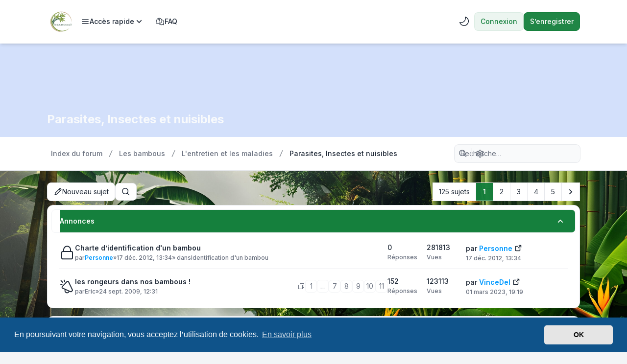

--- FILE ---
content_type: text/html; charset=UTF-8
request_url: http://lesbambous.fr/forum/viewforum.php?f=109&sid=4defcdd1eca46576c8d25815a2a7bbff
body_size: 24951
content:

<!DOCTYPE html>
<html dir="ltr" lang="fr" class="auto custom_scrollbar">
  <head>
    <meta charset="utf-8">
    <meta http-equiv="X-UA-Compatible" content="IE=edge">
    <meta name="viewport" content="width=device-width, initial-scale=1">
    <meta name="theme-color" content="rgb(21, 128, 61)">
    
    <title>Parasites, Insectes et nuisibles - Lesbambous.fr forum des fous</title>

          <link rel="alternate" type="application/atom+xml" title="Flux - Lesbambous.fr forum des fous" href="/forum/app.php/feed?sid=96b67078458d1be4469b1a2168ee9298">            <link rel="alternate" type="application/atom+xml" title="Flux - Tous les forums" href="/forum/app.php/feed/forums?sid=96b67078458d1be4469b1a2168ee9298">      <link rel="alternate" type="application/atom+xml" title="Flux - Nouveaux sujets" href="/forum/app.php/feed/topics?sid=96b67078458d1be4469b1a2168ee9298">      <link rel="alternate" type="application/atom+xml" title="Flux - Sujets actifs" href="/forum/app.php/feed/topics_active?sid=96b67078458d1be4469b1a2168ee9298">      <link rel="alternate" type="application/atom+xml" title="Flux - Forum - Parasites, Insectes et nuisibles" href="/forum/app.php/feed/forum/109?sid=96b67078458d1be4469b1a2168ee9298">                
          <link rel="canonical" href="https://lesbambous.fr/forum/viewforum.php?f=109">
    
                    		    <link rel="icon" type="image/png" sizes="16x16" href="./styles/zeina/theme/images/lesbambousfr2024-2-16x16.png">
          		    <link rel="icon" type="image/png" sizes="32x32" href="./styles/zeina/theme/images/lesbambousfr2024-2-32x32.png">
          		    <link rel="icon" type="image/png" sizes="48x48" href="./styles/zeina/theme/images/lesbambousfr2024-2-48x48.png">
          		    <link rel="shortcut icon" type="image/png" sizes="192x192" href="./styles/zeina/theme/images/lesbambousfr2024-2-192x192.png">
          		    <link rel="apple-touch-icon" type="image/png" sizes="180x180" href="./styles/zeina/theme/images/lesbambousfr2024-2-180x180.png">
                  
    <link href="./styles/zeina/theme/assets/css/stylesheet.min.css?assets_version=377" rel="stylesheet" media="screen">

    
         <link href="./assets/css/font-awesome.min.css?assets_version=377" rel="stylesheet">
    
          <link href="./assets/cookieconsent/cookieconsent.min.css?assets_version=377" rel="stylesheet" media="screen">
    
          <link rel="preconnect" href="https://fonts.googleapis.com">
      <link rel="preconnect" href="https://fonts.gstatic.com" crossorigin>
      <link rel="preload" href="https://fonts.googleapis.com/css2?family=Inter:wght@400;500;600;700&display=swap" as="style" onload="this.onload=null;this.rel='stylesheet'">
      <noscript><link rel="stylesheet" href="https://fonts.googleapis.com/css2?family=Inter:wght@400;500;600;700&display=swap"></noscript>
        
    <meta name="apple-mobile-web-app-capable" content="yes">
<meta name="apple-mobile-web-app-title" content="Lesbambous.f">

<link rel="manifest" href="/forum/app.php/manifest?sid=96b67078458d1be4469b1a2168ee9298" crossorigin="use-credentials">


    <link href="./ext/skouat/ppde/styles/zeina/theme/donation.css?assets_version=377" rel="stylesheet" media="screen">
<link href="./ext/phpbb/ads/styles/zeina/theme/phpbbads.css?assets_version=377" rel="stylesheet" media="screen">

    

            
        
            
        
    
        
    
        
    
        
    
        
    
    
        
    <style>
      html {
        --color-primary: 21, 128, 61;
        --color-primary-dark: 21, 128, 61;
        --color-text: 21, 128, 61;
        --color-text-dark: 74, 222, 128;
        --color-secondary: 107, 114, 128;
        --body-image: url("./styles/zeina/theme/images/pixelcut-export.jpg") center center / cover no-repeat fixed;
        --header-height: 200px;
        --header-height-sm: 200px;
        --header-image: ;
        --header-image-sm: var(--header-image);
        --header-color: rgba(37, 99, 235, 0.2);
        --panel-overlay: rgb(21, 128, 61);
        --panel-overlay-dark: rgb(21, 128, 61);
        --panel-bg: var(--panel-overlay);
        --panel-bg-dark: var(--panel-overlay-dark);
        font-family: "Inter", sans-serif;
      }

      html.dark {
        --color-secondary: 156, 163, 175;
      }

      body, main {
        background: var(--body-image);
      }

      .card-title::before {
        background: var(--panel-bg);
      }
      :is(.dark .card-title::before) {
        background: var(--panel-bg-dark);
      }

      @media (min-width: 768px) {
        .header-section .header-image {
          background: var(--header-image);
        }
      }
      @media not all and (min-width: 768px) {
        .header-section .header-image {
          background: var(--header-image-sm);
        }
      }

      
            .icon, .button .icon, blockquote cite:before, .uncited:before {
        display: inline-block;
        font-family: FontAwesome;
        font-weight: normal;
        font-style: normal;
        font-variant: normal;
        font-size: 14px;
        line-height: 1;
        text-rendering: auto;
        -webkit-font-smoothing: antialiased;
        -moz-osx-font-smoothing: grayscale;
      }
      
      .topic-icon::after {
        background-image: var(--topic-icon);
      }
    </style>
    
    
          <script>
        // Toggle theme mode (Light / Dark)
        const prefersDarkMode = window.matchMedia('(prefers-color-scheme: dark)').matches;

        const theme = localStorage.getItem("zeina_theme_mode") || (prefersDarkMode ? "dark" : "light");
        document.documentElement.classList.add(theme);

        const themeMode = () => {
          localStorage.setItem("zeina_theme_mode", document.documentElement.classList.contains("dark") ? "light" : "dark" );
          document.documentElement.classList.toggle("dark");
        }
      </script>
      </head>

  <body id="phpbb" class="bg-gray-100 text-gray-800 leading-relaxed relative dark:bg-[#1b2335] dark:text-slate-200 fixed-navbar card-primary zoom_effect ">
        <div class="wrapper flex flex-col min-h-screen">
      <a id="top" class="top-anchor" accesskey="t"></a>

            
            <header>
                <div class="navbar md:min-h-20 min-h-16 text-sm md:py-4 py-3 bg-white dark:bg-slate-900">
  <nav class="max-w-6xl layout-container mx-auto px-4 lg:px-8 md:flex md:items-center md:justify-between md:gap-5">
    <div class="logo-section flex items-center justify-between">
						<a class="logo-link" href="./index.php?sid=96b67078458d1be4469b1a2168ee9298" aria-label="Lesbambous.fr forum des fous">
									<img class="mx-auto logo" style="width:60px;" src="./styles/zeina/theme/images/lesbambousfr2024-2.png" alt="Lesbambous.fr forum des fous">
							</a>
			      <div class="md:hidden flex items-center gap-2">
                <ul class="flex gap-1 md:items-center" role="menubar">
                      				<li class="theme-mode" role="presentation">
  					<a href="#" class="ripple dropdown-item rounded-full gap-2 w-full p-2 font-medium" onclick="themeMode();" role="menuitem" title="Light/Dark Mode">
  						<div class="p-0 leading-[0]">
  							<div class="dark:hidden leading-[0] h-6"><svg data-icon="ph:moon" class="iconify flip-horizontal" width="24" height="24" style="min-width: 24px; min-height: 24px;" xmlns="http://www.w3.org/2000/svg" viewBox="0 0 256 256"><path fill="currentColor" d="M233.54 142.23a8 8 0 0 0-8-2a88.08 88.08 0 0 1-109.8-109.8a8 8 0 0 0-10-10a104.84 104.84 0 0 0-52.91 37A104 104 0 0 0 136 224a103.1 103.1 0 0 0 62.52-20.88a104.84 104.84 0 0 0 37-52.91a8 8 0 0 0-1.98-7.98m-44.64 48.11A88 88 0 0 1 65.66 67.11a89 89 0 0 1 31.4-26A106 106 0 0 0 96 56a104.11 104.11 0 0 0 104 104a106 106 0 0 0 14.92-1.06a89 89 0 0 1-26.02 31.4"/></svg></div>
  							<div class="hidden dark:block leading-[0] h-6"><svg data-icon="ph:sun" class="iconify" width="24" height="24" style="min-width: 24px; min-height: 24px;" xmlns="http://www.w3.org/2000/svg" viewBox="0 0 256 256"><path fill="currentColor" d="M120 40V16a8 8 0 0 1 16 0v24a8 8 0 0 1-16 0m72 88a64 64 0 1 1-64-64a64.07 64.07 0 0 1 64 64m-16 0a48 48 0 1 0-48 48a48.05 48.05 0 0 0 48-48M58.34 69.66a8 8 0 0 0 11.32-11.32l-16-16a8 8 0 0 0-11.32 11.32Zm0 116.68l-16 16a8 8 0 0 0 11.32 11.32l16-16a8 8 0 0 0-11.32-11.32M192 72a8 8 0 0 0 5.66-2.34l16-16a8 8 0 0 0-11.32-11.32l-16 16A8 8 0 0 0 192 72m5.66 114.34a8 8 0 0 0-11.32 11.32l16 16a8 8 0 0 0 11.32-11.32ZM48 128a8 8 0 0 0-8-8H16a8 8 0 0 0 0 16h24a8 8 0 0 0 8-8m80 80a8 8 0 0 0-8 8v24a8 8 0 0 0 16 0v-24a8 8 0 0 0-8-8m112-88h-24a8 8 0 0 0 0 16h24a8 8 0 0 0 0-16"/></svg></div>
  						</div>
  						<span class="sr-only">Light/Dark Mode</span>
  					</a>
  				</li>
  				  				                  </ul>
        
        <button type="button" class="zn-collapse-toggle ripple dropdown-item rounded-full gap-2 p-2" data-zn-collapse="#navbar-alignment" aria-controls="navbar-alignment" aria-label="Toggle navigation">					
					<span class="zn-collapse-open:hidden block leading-[0]"><svg data-icon="ph:list-bold" class="iconify" width="24" height="24" style="min-width: 24px; min-height: 24px;" xmlns="http://www.w3.org/2000/svg" viewBox="0 0 256 256"><path fill="currentColor" d="M228 128a12 12 0 0 1-12 12H40a12 12 0 0 1 0-24h176a12 12 0 0 1 12 12M40 76h176a12 12 0 0 0 0-24H40a12 12 0 0 0 0 24m176 104H40a12 12 0 0 0 0 24h176a12 12 0 0 0 0-24"/></svg></span>
					<span class="zn-collapse-open:block hidden leading-[0]"><svg data-icon="ph:x" class="iconify" width="24" height="24" style="min-width: 24px; min-height: 24px;" xmlns="http://www.w3.org/2000/svg" viewBox="0 0 256 256"><path fill="currentColor" d="M205.66 194.34a8 8 0 0 1-11.32 11.32L128 139.31l-66.34 66.35a8 8 0 0 1-11.32-11.32L116.69 128L50.34 61.66a8 8 0 0 1 11.32-11.32L128 116.69l66.34-66.35a8 8 0 0 1 11.32 11.32L139.31 128Z"/></svg></span>
        </button>
      </div>
    </div>
    <div id="navbar-alignment" class="zn-collapse hidden max-md:overflow-hidden basis-full grow md:flex justify-between">
      <ul id="nav-main" class="flex flex-wrap max-md:flex-col gap-1 md:mt-0 mt-4 md:items-center" role="menubar">
													  <li id="quick-links-item" data-dynamic="true" class="zn-dropdown relative" role="presentation">
    <a href="#" class="ripple zn-dropdown-toggle dropdown-item font-medium gap-2" role="menuitem">
      <svg data-icon="mdi:menu" class="iconify" width="18" height="18" style="min-width: 18px; min-height: 18px;" xmlns="http://www.w3.org/2000/svg" viewBox="0 0 24 24"><path fill="currentColor" d="M3 6h18v2H3zm0 5h18v2H3zm0 5h18v2H3z"/></svg>      <span class="w-full item-label">Accès rapide</span>
      <span class="md:hidden leading-[0]"><svg data-icon="ri:arrow-right-s-line" class="iconify" width="18" height="18" style="min-width: 18px; min-height: 18px;" xmlns="http://www.w3.org/2000/svg" viewBox="0 0 24 24"><path fill="currentColor" d="m13.172 12l-4.95-4.95l1.414-1.413L16 12l-6.364 6.364l-1.414-1.415z"/></svg></span>
      <span class="max-md:hidden leading-[0]"><svg data-icon="ri:arrow-down-s-line" class="iconify" width="20" height="20" style="min-width: 20px; min-height: 20px;" xmlns="http://www.w3.org/2000/svg" viewBox="0 0 24 24"><path fill="currentColor" d="m12 13.171l4.95-4.95l1.414 1.415L12 16L5.636 9.636L7.05 8.222z"/></svg></span>
    </a>
    <div class="zn-dropdown-menu dropdown dropdown-start md:w-48">
      <ul class="dropdown-contents" role="menu">
                          <li class="first:hidden border-t pt-1 mt-1"></li>
                                        <li>
            <a class="ripple dropdown-item" href="./search.php?search_id=unanswered&amp;sid=96b67078458d1be4469b1a2168ee9298" role="menuitem">Sujets sans réponse</a>
          </li>
          <li>
            <a class="ripple dropdown-item" href="./search.php?search_id=active_topics&amp;sid=96b67078458d1be4469b1a2168ee9298" role="menuitem">Sujets actifs</a>
          </li>
          <li class="border-t pt-1 mt-1"></li>
          <li>
            <a class="ripple dropdown-item" href="./search.php?sid=96b67078458d1be4469b1a2168ee9298" role="menuitem">Rechercher</a>
          </li>
                        <li class="first:hidden last:hidden border-t pt-1 mt-1"></li>
              </ul>
    </div>
  </li>
    									  <li id="faq-item" data-dynamic="true" role="presentation">
    <a class="ripple dropdown-item font-medium gap-2" href="/forum/app.php/help/faq?sid=96b67078458d1be4469b1a2168ee9298" rel="help" title="Foire aux questions (Questions posées fréquemment)" role="menuitem">
      <svg data-icon="fluent:chat-bubbles-question-32-regular" class="iconify" width="18" height="18" style="min-width: 18px; min-height: 18px;" xmlns="http://www.w3.org/2000/svg" viewBox="0 0 32 32"><path fill="currentColor" d="M12.5 3C6.701 3 2 7.701 2 13.5a10.5 10.5 0 0 0 1.102 4.688l-1.05 3.918a1.5 1.5 0 0 0 1.838 1.837l3.915-1.049A10.46 10.46 0 0 0 12.5 24C18.3 24 23 19.299 23 13.5S18.3 3 12.5 3M5.046 17.588A8.46 8.46 0 0 1 4 13.5a8.5 8.5 0 1 1 8.5 8.5c-1.486 0-2.88-.38-4.094-1.049a1 1 0 0 0-.741-.09l-3.456.926l.926-3.458a1 1 0 0 0-.09-.74m9.409 7.754a12 12 0 0 1-2.808.128A10.47 10.47 0 0 0 19.5 29a10.46 10.46 0 0 0 4.695-1.106l3.915 1.05a1.5 1.5 0 0 0 1.837-1.838l-1.05-3.918A10.44 10.44 0 0 0 30 18.5a10.5 10.5 0 0 0-6.451-9.69c.362.853.63 1.757.787 2.699A8.49 8.49 0 0 1 28 18.5a8.46 8.46 0 0 1-1.046 4.088a1 1 0 0 0-.09.74l.927 3.46l-3.456-.927a1 1 0 0 0-.74.09a8.46 8.46 0 0 1-4.095 1.05a8.46 8.46 0 0 1-5.045-1.66M11.5 15c0 .55.45 1 1 1s1-.45 1-1c0-.9.51-1.478 1.102-2.15l.018-.02C15.27 12.09 16 11.21 16 10s-.93-3-3.5-3S9 8.79 9 10c0 .55.45 1 1 1s1-.45 1-1c0-.17.07-1 1.5-1c1.32 0 1.49.71 1.5 1c0 .48-.32.86-.88 1.5l-.02.022c-.716.816-1.6 1.823-1.6 3.478m2.25 3.75a1.25 1.25 0 1 1-2.5 0a1.25 1.25 0 0 1 2.5 0"/></svg>      FAQ
    </a>
  </li>
    									    									    								      </ul>
			<div class="navbar-menu-divider md:hidden border-t my-2"></div>
      <ul id="user-menu" class="flex max-md:flex-col gap-1 md:items-center" role="menubar">
            						<li class="theme-mode max-md:hidden" role="presentation">
					<a href="#" class="ripple dropdown-item md:rounded-full gap-2 w-full p-2 font-medium" onclick="themeMode();" role="menuitem" title="Light/Dark Mode">
						<div class="md:p-0 p-1 leading-[0]">
							<div class="dark:hidden leading-[0] h-6"><svg data-icon="ph:moon" class="iconify flip-horizontal" width="24" height="24" style="min-width: 24px; min-height: 24px;" xmlns="http://www.w3.org/2000/svg" viewBox="0 0 256 256"><path fill="currentColor" d="M233.54 142.23a8 8 0 0 0-8-2a88.08 88.08 0 0 1-109.8-109.8a8 8 0 0 0-10-10a104.84 104.84 0 0 0-52.91 37A104 104 0 0 0 136 224a103.1 103.1 0 0 0 62.52-20.88a104.84 104.84 0 0 0 37-52.91a8 8 0 0 0-1.98-7.98m-44.64 48.11A88 88 0 0 1 65.66 67.11a89 89 0 0 1 31.4-26A106 106 0 0 0 96 56a104.11 104.11 0 0 0 104 104a106 106 0 0 0 14.92-1.06a89 89 0 0 1-26.02 31.4"/></svg></div>
							<div class="hidden dark:block leading-[0] h-6"><svg data-icon="ph:sun" class="iconify" width="24" height="24" style="min-width: 24px; min-height: 24px;" xmlns="http://www.w3.org/2000/svg" viewBox="0 0 256 256"><path fill="currentColor" d="M120 40V16a8 8 0 0 1 16 0v24a8 8 0 0 1-16 0m72 88a64 64 0 1 1-64-64a64.07 64.07 0 0 1 64 64m-16 0a48 48 0 1 0-48 48a48.05 48.05 0 0 0 48-48M58.34 69.66a8 8 0 0 0 11.32-11.32l-16-16a8 8 0 0 0-11.32 11.32Zm0 116.68l-16 16a8 8 0 0 0 11.32 11.32l16-16a8 8 0 0 0-11.32-11.32M192 72a8 8 0 0 0 5.66-2.34l16-16a8 8 0 0 0-11.32-11.32l-16 16A8 8 0 0 0 192 72m5.66 114.34a8 8 0 0 0-11.32 11.32l16 16a8 8 0 0 0 11.32-11.32ZM48 128a8 8 0 0 0-8-8H16a8 8 0 0 0 0 16h24a8 8 0 0 0 8-8m80 80a8 8 0 0 0-8 8v24a8 8 0 0 0 16 0v-24a8 8 0 0 0-8-8m112-88h-24a8 8 0 0 0 0 16h24a8 8 0 0 0 0-16"/></svg></div>
						</div>
						<span class="md:hidden">Light/Dark Mode</span>
					</a>
				</li>
								
										<li id="login_dropdown" class="zn-dropdown relative" role="presentation">
						<a class="zn-dropdown-toggle ripple btn-primary-outline" href="./ucp.php?mode=login&amp;redirect=viewforum.php%3Ff%3D109&amp;sid=96b67078458d1be4469b1a2168ee9298" title="Connexion" accesskey="x" role="menuitem">
							Connexion
						</a>
												<div id="quick-login" class="zn-dropdown-menu dropdown dropdown-end md:w-96 max-md:max-w-[85%]">
	<form class="dropdown-contents" method="post" action="./ucp.php?mode=login&amp;sid=96b67078458d1be4469b1a2168ee9298">
		<a class="dropdown-header block text-base font-medium md:p-3 p-2" href="./ucp.php?mode=login&amp;redirect=viewforum.php%3Ff%3D109&amp;sid=96b67078458d1be4469b1a2168ee9298">Connexion</a>
		<div class="dropdown-content space-y-4 md:p-3 p-2">
			<div>
				<label for="username" class="block text-sm font-medium">Nom d’utilisateur :</label>
				<input type="text" id="username" name="username" size="10" class="inputbox mt-2" autocomplete="username">
			</div>
			<div>
				<div class="flex items-center justify-between">
					<label for="password" class="block text-sm font-medium">Mot de passe :</label>
									</div>
				<div class="mt-2 relative">
					<input type="password" id="password" name="password" size="10" autocomplete="current-password" class="inputbox">
					<button type="button" title="Show/hide password" aria-label="Show/hide password" data-zn-password="#password" tabindex="-1" class="zn-password-toggle absolute top-0 end-0 px-3 rounded-e-md flex items-center h-full">
						<span class="zn-password-active:block hidden leading-[0]"><svg data-icon="ph:eye" class="iconify text-secondary" width="14" height="14" style="min-width: 14px; min-height: 14px;" xmlns="http://www.w3.org/2000/svg" viewBox="0 0 256 256"><path fill="currentColor" d="M247.31 124.76c-.35-.79-8.82-19.58-27.65-38.41C194.57 61.26 162.88 48 128 48S61.43 61.26 36.34 86.35C17.51 105.18 9 124 8.69 124.76a8 8 0 0 0 0 6.5c.35.79 8.82 19.57 27.65 38.4C61.43 194.74 93.12 208 128 208s66.57-13.26 91.66-38.34c18.83-18.83 27.3-37.61 27.65-38.4a8 8 0 0 0 0-6.5M128 192c-30.78 0-57.67-11.19-79.93-33.25A133.5 133.5 0 0 1 25 128a133.3 133.3 0 0 1 23.07-30.75C70.33 75.19 97.22 64 128 64s57.67 11.19 79.93 33.25A133.5 133.5 0 0 1 231.05 128c-7.21 13.46-38.62 64-103.05 64m0-112a48 48 0 1 0 48 48a48.05 48.05 0 0 0-48-48m0 80a32 32 0 1 1 32-32a32 32 0 0 1-32 32"/></svg></span>
						<span class="zn-password-active:hidden leading-[0]"><svg data-icon="ph:eye-slash" class="iconify text-secondary" width="14" height="14" style="min-width: 14px; min-height: 14px;" xmlns="http://www.w3.org/2000/svg" viewBox="0 0 256 256"><path fill="currentColor" d="M53.92 34.62a8 8 0 1 0-11.84 10.76l19.24 21.17C25 88.84 9.38 123.2 8.69 124.76a8 8 0 0 0 0 6.5c.35.79 8.82 19.57 27.65 38.4C61.43 194.74 93.12 208 128 208a127.1 127.1 0 0 0 52.07-10.83l22 24.21a8 8 0 1 0 11.84-10.76Zm47.33 75.84l41.67 45.85a32 32 0 0 1-41.67-45.85M128 192c-30.78 0-57.67-11.19-79.93-33.25A133.2 133.2 0 0 1 25 128c4.69-8.79 19.66-33.39 47.35-49.38l18 19.75a48 48 0 0 0 63.66 70l14.73 16.2A112 112 0 0 1 128 192m6-95.43a8 8 0 0 1 3-15.72a48.16 48.16 0 0 1 38.77 42.64a8 8 0 0 1-7.22 8.71a6 6 0 0 1-.75 0a8 8 0 0 1-8-7.26A32.09 32.09 0 0 0 134 96.57m113.28 34.69c-.42.94-10.55 23.37-33.36 43.8a8 8 0 1 1-10.67-11.92a132.8 132.8 0 0 0 27.8-35.14a133.2 133.2 0 0 0-23.12-30.77C185.67 75.19 158.78 64 128 64a118.4 118.4 0 0 0-19.36 1.57A8 8 0 1 1 106 49.79A134 134 0 0 1 128 48c34.88 0 66.57 13.26 91.66 38.35c18.83 18.83 27.3 37.62 27.65 38.41a8 8 0 0 1 0 6.5Z"/></svg></span>
					</button>
				</div>
			</div>
		</div>
		<div class="dropdown-footer md:p-3 p-2">

						<div class="flex mb-4">
				<input id="autologin" name="autologin" type="checkbox" class="checkbox-primary">
				<label for="autologin" class="text-sm text-secondary ms-3">Se souvenir de moi</label>
			</div>
						<input type="hidden" name="redirect" value="./viewforum.php?f=109&amp;sid=96b67078458d1be4469b1a2168ee9298" />
<input type="hidden" name="creation_time" value="1768664211" />
<input type="hidden" name="form_token" value="7000f1740260053ad2a78c8ddc14016b1cf880c1" />

			

			<button type="submit" name="login" class="btn-primary ripple flex w-full justify-center" value="Connexion">Connexion</button>
			
							<p class="mt-4 text-center text-sm text-secondary">
					Not a member?
					<a href="./ucp.php?mode=register&amp;sid=96b67078458d1be4469b1a2168ee9298" class="font-medium text-color dark:text-color-dark">S’enregistrer</a>
				</p>
					</div>
	</form>
</div>											</li>
					
										<li role="presentation">
						<a class="btn-primary ripple" href="./ucp.php?mode=register&amp;sid=96b67078458d1be4469b1a2168ee9298" role="menuitem">
							S’enregistrer
						</a>
					</li>
					
									        			</ul>
    </div>
  </nav>
</div>        <div id="page-header" class="relative" role="banner">
                    <div class="relative header-section bg-white z-[-1] overflow-hidden">
            <div class="flex size-full items-center">
              <div class="flex size-full items-center header-image z-[1]">
                              </div>
            </div>
                      </div>
                    <div class="header-title absolute bottom-[10%] w-full z-[3]">
            <div class="max-w-6xl layout-container mx-auto px-4 lg:px-8 leading-relaxed">
              				<h1 class="text-slate-50 md:text-2xl text-xl"><a href="./viewforum.php?f=109&amp;sid=96b67078458d1be4469b1a2168ee9298">Parasites, Insectes et nuisibles</a></h1>
				<!-- NOTE: remove "hidden" class when you want to have the forum description on the forum body -->
			              <p class="absolute left-[-10000px] top-auto w-1 h-1 overflow-hidden"><a href="#start_here">Vers le contenu</a></p>
            </div>
          </div>
                            </div>
        <div class="breadcrumbs-panel border-b border-gray-200 bg-white dark:border-b-slate-950/50 dark:bg-slate-900 min-h-16">
	<div class="max-w-6xl layout-container mx-auto py-4 lg:px-8 px-4 flex max-md:flex-col-reverse flex-wrap md:items-center md:justify-between gap-2 max-md:py-1">
		<div class="breadcrumbs">
			<div id="breadcrumbs" class="zn-collapse hidden md:flex max-md:overflow-hidden basis-full grow justify-between">
				<ol class="breadcrumb md:flex block flex-wrap items-center text-sm font-medium w-full max-md:mb-2">
										
					
					
										<li itemscope itemtype="https://schema.org/BreadcrumbList" class="breadcrumb-item">
						<span class="md:inline-flex block items-center" itemtype="https://schema.org/ListItem" itemprop="itemListElement" itemscope>
							<a itemprop="item" href="./index.php?sid=96b67078458d1be4469b1a2168ee9298" accesskey="h" data-navbar-reference="index" class="ripple dropdown-item md:p-2 p-3 text-secondary">
								<span itemprop="name">Index du forum</span>
							</a>
														<span class="max-md:hidden flex"><svg data-icon="mdi:slash-forward" class="iconify opacity-50" width="18" height="18" style="min-width: 18px; min-height: 18px;" xmlns="http://www.w3.org/2000/svg" viewBox="0 0 24 24"><path fill="currentColor" d="m7 21l7.9-18H17L9.1 21z"/></svg></span>
														<meta itemprop="position" content="1">
						</span>
					</li>

															<li itemscope itemtype="https://schema.org/BreadcrumbList" class="breadcrumb-item">
																		<span class="md:inline-flex block items-center" itemtype="https://schema.org/ListItem" itemprop="itemListElement" itemscope data-forum-id="43">
							<a itemprop="item" href="./viewforum.php?f=43&amp;sid=96b67078458d1be4469b1a2168ee9298" class="ripple dropdown-item md:p-2 p-3 text-secondary">
								<span itemprop="name">Les bambous</span>
							</a>
															<span class="max-md:hidden flex"><svg data-icon="mdi:slash-forward" class="iconify opacity-50" width="18" height="18" style="min-width: 18px; min-height: 18px;" xmlns="http://www.w3.org/2000/svg" viewBox="0 0 24 24"><path fill="currentColor" d="m7 21l7.9-18H17L9.1 21z"/></svg></span>
														<meta itemprop="position" content="2">
						</span>
					</li>
																				<li itemscope itemtype="https://schema.org/BreadcrumbList" class="breadcrumb-item">
																		<span class="md:inline-flex block items-center" itemtype="https://schema.org/ListItem" itemprop="itemListElement" itemscope data-forum-id="36">
							<a itemprop="item" href="./viewforum.php?f=36&amp;sid=96b67078458d1be4469b1a2168ee9298" class="ripple dropdown-item md:p-2 p-3 text-secondary">
								<span itemprop="name">L'entretien et les maladies</span>
							</a>
															<span class="max-md:hidden flex"><svg data-icon="mdi:slash-forward" class="iconify opacity-50" width="18" height="18" style="min-width: 18px; min-height: 18px;" xmlns="http://www.w3.org/2000/svg" viewBox="0 0 24 24"><path fill="currentColor" d="m7 21l7.9-18H17L9.1 21z"/></svg></span>
														<meta itemprop="position" content="3">
						</span>
					</li>
																				<li itemscope itemtype="https://schema.org/BreadcrumbList" class="breadcrumb-item pe-2">
																		<span class="md:inline-flex block items-center" itemtype="https://schema.org/ListItem" itemprop="itemListElement" itemscope data-forum-id="109">
							<a itemprop="item" href="./viewforum.php?f=109&amp;sid=96b67078458d1be4469b1a2168ee9298" class="ripple dropdown-item md:p-2 p-3 text-current">
								<span itemprop="name">Parasites, Insectes et nuisibles</span>
							</a>
														<meta itemprop="position" content="4">
						</span>
					</li>
												      
									</ol>
			</div>
		</div>
    <div class="flex items-center gap-2 max-md:w-full max-md:mt-2">
      <div class="md:hidden">
				<button type="button" title="Navigation menu" class="zn-collapse-toggle dropdown-item w-full gap-2 ripple rounded-full" data-zn-collapse="#breadcrumbs" aria-controls="breadcrumbs" aria-label="Navigation menu">
					<svg data-icon="ri:menu-4-fill" class="iconify" width="20" height="20" style="min-width: 20px; min-height: 20px;" xmlns="http://www.w3.org/2000/svg" viewBox="0 0 24 24"><path fill="currentColor" d="M16 18v2H5v-2zm5-7v2H3v-2zm-2-7v2H8V4z"/></svg>
					<span class="sr-only">Navigation menu</span>
				</button>
			</div>
      <div class="max-md:w-full">
  			  			  			<div id="search-box" class="search-box search-header" role="search">
  				<form action="./search.php?sid=96b67078458d1be4469b1a2168ee9298" method="get" id="search" class="flex items-center relative">
  					<input name="keywords" id="keywords" type="text" maxlength="128" class="inputbox search md:w-64 w-full shadow-none" size="20" value="" placeholder="Recherche…">
  					<div class="absolute ltr:right-1 rtl:left-1 flex items-center">
  						<button class="button button-search ripple leading-[0] p-2 text-secondary hover:text-color hover:bg-primary/5 dark:hover:text-color-dark dark:hover:bg-primary-dark/10 rounded-full" type="submit" title="Rechercher" aria-label="Rechercher">
  							<svg data-icon="fluent:search-32-filled" class="iconify" width="18" height="18" style="min-width: 18px; min-height: 18px;" xmlns="http://www.w3.org/2000/svg" viewBox="0 0 32 32"><path fill="currentColor" d="M20.7 22.467A11.45 11.45 0 0 1 13.5 25C7.149 25 2 19.851 2 13.5S7.149 2 13.5 2S25 7.149 25 13.5c0 2.725-.948 5.229-2.532 7.2l6.167 6.166a1.25 1.25 0 0 1-1.768 1.768zm1.8-8.967a9 9 0 1 0-18 0a9 9 0 0 0 18 0"/></svg>
  						</button>
  						<span class="py-3 border-r"></span>
  						<a href="./search.php?sid=96b67078458d1be4469b1a2168ee9298" class="button button-search-end ripple leading-[0] p-2 text-secondary hover:text-color hover:bg-primary/5 dark:hover:text-color-dark dark:hover:bg-primary-dark/10 rounded-full" title="Recherche avancée">
  							<svg data-icon="lucide:settings" class="iconify" width="18" height="18" style="min-width: 18px; min-height: 18px;" xmlns="http://www.w3.org/2000/svg" viewBox="0 0 24 24"><g fill="none" stroke="currentColor" stroke-linecap="round" stroke-linejoin="round" stroke-width="2"><path d="M9.671 4.136a2.34 2.34 0 0 1 4.659 0a2.34 2.34 0 0 0 3.319 1.915a2.34 2.34 0 0 1 2.33 4.033a2.34 2.34 0 0 0 0 3.831a2.34 2.34 0 0 1-2.33 4.033a2.34 2.34 0 0 0-3.319 1.915a2.34 2.34 0 0 1-4.659 0a2.34 2.34 0 0 0-3.32-1.915a2.34 2.34 0 0 1-2.33-4.033a2.34 2.34 0 0 0 0-3.831A2.34 2.34 0 0 1 6.35 6.051a2.34 2.34 0 0 0 3.319-1.915"/><circle cx="12" cy="12" r="3"/></g></svg><span class="sr-only">Recherche avancée</span>
  						</a>
  					</div>
  					<input type="hidden" name="sid" value="96b67078458d1be4469b1a2168ee9298" />

  				</form>
  			</div>
  			  			      </div>
    </div>
	</div>
</div>      </header>
            
            <main id="page-body" class="page-body flex-grow w-full bg-gray-100 dark:bg-[#1b2335]">
        <div class="max-w-6xl layout-container mx-auto p-4 lg:px-8">
          <a id="start_here" class="anchor"></a>
                    	<script>
		var u_phpbb_ads_click = '\/forum\/app.php\/adsclick\/0';
	</script>
	


<div class="action-bar bar-top flex flex-wrap md:items-center my-2 justify-between gap-1 gap-y-2">
	<div class="flex flex-wrap grow items-center gap-1">
		<div class="flex flex-wrap items-center gap-1">
											<a href="./posting.php?mode=post&amp;f=109&amp;sid=96b67078458d1be4469b1a2168ee9298" class="ripple card-sm" title="Écrire un nouveau sujet">
											<svg data-icon="mingcute:pencil-line" class="iconify" width="18" height="18" style="min-width: 18px; min-height: 18px;" xmlns="http://www.w3.org/2000/svg" viewBox="0 0 24 24"><g fill="none"><path d="m12.593 23.258l-.011.002l-.071.035l-.02.004l-.014-.004l-.071-.035q-.016-.005-.024.005l-.004.01l-.017.428l.005.02l.01.013l.104.074l.015.004l.012-.004l.104-.074l.012-.016l.004-.017l-.017-.427q-.004-.016-.017-.018m.265-.113l-.013.002l-.185.093l-.01.01l-.003.011l.018.43l.005.012l.008.007l.201.093q.019.005.029-.008l.004-.014l-.034-.614q-.005-.018-.02-.022m-.715.002a.02.02 0 0 0-.027.006l-.006.014l-.034.614q.001.018.017.024l.015-.002l.201-.093l.01-.008l.004-.011l.017-.43l-.003-.012l-.01-.01z"/><path fill="currentColor" d="M16.035 3.015a3 3 0 0 1 4.099-.135l.144.135l.707.707a3 3 0 0 1 .135 4.098l-.135.144L9.773 19.177a1.5 1.5 0 0 1-.562.354l-.162.047l-4.454 1.028a1 1 0 0 1-1.22-1.088l.02-.113l1.027-4.455a1.5 1.5 0 0 1 .29-.598l.111-.125zm-.707 3.535l-8.99 8.99l-.636 2.758l2.758-.637l8.99-8.99l-2.122-2.12Zm3.536-2.121a1 1 0 0 0-1.32-.083l-.094.083l-.708.707l2.122 2.121l.707-.707a1 1 0 0 0 .083-1.32l-.083-.094z"/></g></svg> <span class="max-md:hidden">Nouveau sujet</span>
									</a>
									</div>
				<div id="search-forum" class="search-forum zn-dropdown relative">
			<button id="zn-dropdown-search-forum" type="button" class="zn-dropdown-toggle ripple card-sm link" title="Dans ce forum…">
				<svg data-icon="fluent:search-32-filled" class="iconify" width="18" height="18" style="min-width: 18px; min-height: 18px;" xmlns="http://www.w3.org/2000/svg" viewBox="0 0 32 32"><path fill="currentColor" d="M20.7 22.467A11.45 11.45 0 0 1 13.5 25C7.149 25 2 19.851 2 13.5S7.149 2 13.5 2S25 7.149 25 13.5c0 2.725-.948 5.229-2.532 7.2l6.167 6.166a1.25 1.25 0 0 1-1.768 1.768zm1.8-8.967a9 9 0 1 0-18 0a9 9 0 0 0 18 0"/></svg>
				<span class="sr-only">Rechercher</span>
			</button>
			<div class="zn-dropdown-menu dropdown dropdown-start md:w-56">
				<form method="get" id="forum-search" action="./search.php?sid=96b67078458d1be4469b1a2168ee9298" class="p-2">
					<div class="dropdown-content search-box" role="search">
						<div>
							<label for="search_keywords" class="block text-sm font-medium mb-2">Rechercher :</label>
							<input class="inputbox search" type="search" name="keywords" id="search_keywords" size="20" placeholder="Dans ce forum…">
						</div>
					</div>
					<div class="dropdown-footer mt-2">
						<button class="btn-primary button-search ripple w-full justify-center" type="submit" value="Rechercher">Rechercher</button>
						<a href="./search.php?fid%5B%5D=109&amp;sid=96b67078458d1be4469b1a2168ee9298" class="btn-primary-outline ripple justify-center mt-1">Recherche avancée</a>
						<input type="hidden" name="fid[0]" value="109" />
<input type="hidden" name="sid" value="96b67078458d1be4469b1a2168ee9298" />

					</div>
				</form>
			</div>
		</div>
					</div>
	<div class="pagination flex flex-wrap items-center justify-end gap-1">
				<nav class="flex flex-wrap items-center -space-x-px">
		<span class="card-sm justify-center rounded-t-none rounded-b-none first:rounded-s-lg last:rounded-e-lg">125 sujets</span>
	
	
					<span class="active font-medium card-sm min-w-9 justify-center rounded-t-none rounded-b-none first:rounded-s-lg last:rounded-e-lg text-white bg-primary/95 dark:bg-primary-dark/80" aria-current="page">1</span>
							<a href="./viewforum.php?f=109&amp;sid=96b67078458d1be4469b1a2168ee9298&amp;start=30" role="button" class="ripple card-sm min-w-9 justify-center rounded-t-none rounded-b-none first:rounded-s-lg last:rounded-e-lg hover:text-color hover:bg-primary/[0.08] dark:hover:text-color-dark dark:hover:bg-primary-dark/10">2</a>
							<a href="./viewforum.php?f=109&amp;sid=96b67078458d1be4469b1a2168ee9298&amp;start=60" role="button" class="ripple card-sm min-w-9 justify-center rounded-t-none rounded-b-none first:rounded-s-lg last:rounded-e-lg hover:text-color hover:bg-primary/[0.08] dark:hover:text-color-dark dark:hover:bg-primary-dark/10">3</a>
							<a href="./viewforum.php?f=109&amp;sid=96b67078458d1be4469b1a2168ee9298&amp;start=90" role="button" class="ripple card-sm min-w-9 justify-center rounded-t-none rounded-b-none first:rounded-s-lg last:rounded-e-lg hover:text-color hover:bg-primary/[0.08] dark:hover:text-color-dark dark:hover:bg-primary-dark/10">4</a>
							<a href="./viewforum.php?f=109&amp;sid=96b67078458d1be4469b1a2168ee9298&amp;start=120" role="button" class="ripple card-sm min-w-9 justify-center rounded-t-none rounded-b-none first:rounded-s-lg last:rounded-e-lg hover:text-color hover:bg-primary/[0.08] dark:hover:text-color-dark dark:hover:bg-primary-dark/10">5</a>
							<a href="./viewforum.php?f=109&amp;sid=96b67078458d1be4469b1a2168ee9298&amp;start=30" rel="next" role="button" class="ripple card-sm w-[38px] justify-center rounded-t-none rounded-b-none first:rounded-s-lg last:rounded-e-lg hover:text-color hover:bg-primary/[0.08] dark:hover:text-color-dark dark:hover:bg-primary-dark/10">		
			<span class="leading-[0]"><svg data-icon="ri:arrow-right-s-line" class="iconify" width="20" height="20" style="min-width: 20px; min-height: 20px;" xmlns="http://www.w3.org/2000/svg" viewBox="0 0 24 24"><path fill="currentColor" d="m13.172 12l-4.95-4.95l1.414-1.413L16 12l-6.364 6.364l-1.414-1.415z"/></svg><span class="sr-only">Suivante</span></span>
		</a>
			</nav>
			</div>
</div>



	<ul class="topics mt-2 grid md:gap-4 gap-2">
			
						<li class="card">
					<div class="flex items-center justify-between card-title">
						<h2 >Annonces</h2>
												<div class="collapse-panel zn-collapse-toggle open leading-[0] py-0.5 px-1 hover:cursor-pointer" id="zn-collapse-button-8757" data-zn-collapse="#zn-topics-collapse-8757">
							<div class="zn-collapse-open:[transform:rotate(180deg)] transition-all duration-300"><svg data-icon="ri:arrow-down-s-line" class="iconify" width="20" height="20" style="min-width: 20px; min-height: 20px;" xmlns="http://www.w3.org/2000/svg" viewBox="0 0 24 24"><path fill="currentColor" d="m12 13.171l4.95-4.95l1.414 1.415L12 16L5.636 9.636L7.05 8.222z"/></svg></div>
						</div>
											</div>
					<div id="zn-topics-collapse-8757" class="zn-collapse w-full overflow-hidden" aria-labelledby="zn-topics-collapse-8757">
						<ul class="topiclist forums divide-y md:p-4 p-2 mt-1">
		
						<li class="pt-4 mt-3 first:pt-0 first:mt-0 topic row">
								<div class="row-item flex max-md:flex-col gap-4 max-md:gap-2 items-center">
					<div class="flex flex-wrap w-full md:justify-between relative gap-y-3 row-title" title="Ce sujet est verrouillé, vous ne pouvez pas modifier de messages ou poster de réponse.">
						<div class="flex flex-row grow gap-4">
							<div class="topic-icon relative mt-0.5 leading-[0] row-icon gif_icon  global_read_locked" >
								<div class="forum_icon">
      <svg data-icon="octicon:lock-24" class="iconify default-icons mt-0.5 text-current" width="32" height="32" style="min-width: 32px; min-height: 32px;" xmlns="http://www.w3.org/2000/svg" viewBox="0 0 24 24"><path fill="currentColor" d="M6 9V7.25C6 3.845 8.503 1 12 1s6 2.845 6 6.25V9h.5a2.5 2.5 0 0 1 2.5 2.5v8a2.5 2.5 0 0 1-2.5 2.5h-13A2.5 2.5 0 0 1 3 19.5v-8A2.5 2.5 0 0 1 5.5 9Zm-1.5 2.5v8a1 1 0 0 0 1 1h13a1 1 0 0 0 1-1v-8a1 1 0 0 0-1-1h-13a1 1 0 0 0-1 1m3-4.25V9h9V7.25c0-2.67-1.922-4.75-4.5-4.75S7.5 4.58 7.5 7.25"/></svg>
  </div>
							</div>
							<div class="topic-details">
																<div class="flex items-center gap-2 max-md:py-1">
																											
									<h3 class="text-sm font-semibold"><a href="./viewtopic.php?t=8757&amp;sid=96b67078458d1be4469b1a2168ee9298" class="topictitle max-md:py-1">Charte d’identification d'un bambou</a></h3>
									
																																												</div>

								      						<div class="md:hidden text-xs text-secondary">
      							Dernier message par <a href="./memberlist.php?mode=viewprofile&amp;u=364&amp;sid=96b67078458d1be4469b1a2168ee9298" style="color: #0099FF;" class="username-coloured">Personne</a> &raquo; <a href="./viewtopic.php?p=144639&amp;sid=96b67078458d1be4469b1a2168ee9298#p144639" title="Aller au dernier message"><time datetime="2012-12-17T12:34:28+00:00">17 déc. 2012, 13:34</time></a>
      							<br />Posté dans <a href="./viewforum.php?f=27&amp;sid=96b67078458d1be4469b1a2168ee9298">Identification d'un bambou</a>      						</div>
							  
								<div class="topic-poster max-md:hidden flex flex-wrap items-center gap-1 text-xs font-medium mt-0.5 text-secondary">
																																				par <a href="./memberlist.php?mode=viewprofile&amp;u=364&amp;sid=96b67078458d1be4469b1a2168ee9298" style="color: #0099FF;" class="username-coloured">Personne</a> &raquo; <time class="text-secondary" datetime="2012-12-17T12:34:28+00:00">17 déc. 2012, 13:34</time>
																		 &raquo; dans <a href="./viewforum.php?f=27&amp;sid=96b67078458d1be4469b1a2168ee9298">Identification d'un bambou</a>								</div>
                    							</div>
						</div>

											</div>

					<div class="flex max-lg:flex-col max-lg:gap-2 max-md:w-full md:border-0 border rounded-lg dark:border-slate-800">
						<div class="lg:flex grid grid-cols-2 md:p-0 p-1.5 max-md:divide-x divide-gray-200 dark:divide-slate-800">
							<div class="topics font-medium text-sm max-md:flex items-center gap-2 lg:w-20 justify-center">
								0
								<div class="text-secondary md:text-xs md:mt-0.5">Réponses</div>
							</div>
							<div class="posts font-medium text-sm max-md:flex items-center gap-2 lg:w-20 justify-center">
								281813
								<div class="text-secondary md:text-xs md:mt-0.5">Vues</div>
							</div>
						</div>

						<div class="lastpost text-sm max-lg:pt-2 font-medium max-lg:border-t sm:w-52 w-full max-md:hidden dark:border-slate-800">
							par <a href="./memberlist.php?mode=viewprofile&amp;u=364&amp;sid=96b67078458d1be4469b1a2168ee9298" style="color: #0099FF;" class="username-coloured">Personne</a>															<a class="goto-last-post" href="./viewtopic.php?p=144639&amp;sid=96b67078458d1be4469b1a2168ee9298#p144639" title="Aller au dernier message" aria-label="Voir le dernier message">
									<svg data-icon="ph:arrow-square-out-bold" class="iconify" width="16" height="16" style="min-width: 16px; min-height: 16px;" xmlns="http://www.w3.org/2000/svg" viewBox="0 0 256 256"><path fill="currentColor" d="M228 104a12 12 0 0 1-24 0V69l-59.51 59.51a12 12 0 0 1-17-17L187 52h-35a12 12 0 0 1 0-24h64a12 12 0 0 1 12 12Zm-44 24a12 12 0 0 0-12 12v64H52V84h64a12 12 0 0 0 0-24H48a20 20 0 0 0-20 20v128a20 20 0 0 0 20 20h128a20 20 0 0 0 20-20v-68a12 12 0 0 0-12-12"/></svg>
								</a>
														<time class="text-xs block mt-0.5 text-secondary" datetime="2012-12-17T12:34:28+00:00">17 déc. 2012, 13:34</time>
						</div>

					</div>
				</div>
							</li>
			
					
		
						<li class="pt-4 mt-3 first:pt-0 first:mt-0 topic row">
								<div class="row-item flex max-md:flex-col gap-4 max-md:gap-2 items-center">
					<div class="flex flex-wrap w-full md:justify-between relative gap-y-3 row-title" title="Aucun message non lu">
						<div class="flex flex-row grow gap-4">
							<div class="topic-icon relative mt-0.5 leading-[0] row-icon gif_icon  announce_read" >
								<div class="forum_icon">
      <svg data-icon="fluent:megaphone-loud-24-regular" class="iconify default-icons mt-0.5 text-current flip-horizontal" width="32" height="32" style="min-width: 32px; min-height: 32px;" xmlns="http://www.w3.org/2000/svg" viewBox="0 0 24 24"><path fill="currentColor" d="M17.212 2.237a.75.75 0 0 0-1.423-.474l-.75 2.249a.75.75 0 0 0 1.423.474zm4.568-.017a.75.75 0 0 1 0 1.06l-2.5 2.5a.75.75 0 1 1-1.06-1.06l2.5-2.5a.75.75 0 0 1 1.06 0M9.076 4.318a2.325 2.325 0 0 1 3.795-.577l7.006 7.506a2.325 2.325 0 0 1-.758 3.712l-3.42 1.516a4 4 0 0 1-7.314 3.24l-1.417.628a1.8 1.8 0 0 1-1.964-.336L3.565 18.65a1.8 1.8 0 0 1-.387-2.091zm.682 14.789a2.5 2.5 0 0 0 4.569-2.024zm2.016-14.342a.825.825 0 0 0-1.346.204L4.53 17.21a.3.3 0 0 0 .064.349l1.439 1.356a.3.3 0 0 0 .327.056l12.151-5.383a.825.825 0 0 0 .27-1.317zM19 8.249a.75.75 0 0 1 .75-.75h2a.75.75 0 0 1 0 1.5h-2a.75.75 0 0 1-.75-.75"/></svg>
  </div>
							</div>
							<div class="topic-details">
																<div class="flex items-center gap-2 max-md:py-1">
																											
									<h3 class="text-sm font-semibold"><a href="./viewtopic.php?t=4294&amp;sid=96b67078458d1be4469b1a2168ee9298" class="topictitle max-md:py-1">les rongeurs dans nos bambous !</a></h3>
									
																																												</div>

								      						<div class="md:hidden text-xs text-secondary">
      							Dernier message par <a href="./memberlist.php?mode=viewprofile&amp;u=24357&amp;sid=96b67078458d1be4469b1a2168ee9298" style="color: #0099FF;" class="username-coloured">VinceDel</a> &raquo; <a href="./viewtopic.php?p=298923&amp;sid=96b67078458d1be4469b1a2168ee9298#p298923" title="Aller au dernier message"><time datetime="2023-03-01T18:19:47+00:00">01 mars 2023, 19:19</time></a>
      							      						</div>
							  
								<div class="topic-poster max-md:hidden flex flex-wrap items-center gap-1 text-xs font-medium mt-0.5 text-secondary">
																																				par <a href="./memberlist.php?mode=viewprofile&amp;u=601&amp;sid=96b67078458d1be4469b1a2168ee9298" class="username">Eric</a> &raquo; <time class="text-secondary" datetime="2009-09-24T10:31:37+00:00">24 sept. 2009, 12:31</time>
																										</div>
                    							</div>
						</div>

												<div class="pagination flex items-center gap-1 max-md:grow max-md:justify-center">
							<svg data-icon="ph:copy" class="iconify text-secondary" width="16" height="16" style="min-width: 16px; min-height: 16px;" xmlns="http://www.w3.org/2000/svg" viewBox="0 0 256 256"><path fill="currentColor" d="M216 32H88a8 8 0 0 0-8 8v40H40a8 8 0 0 0-8 8v128a8 8 0 0 0 8 8h128a8 8 0 0 0 8-8v-40h40a8 8 0 0 0 8-8V40a8 8 0 0 0-8-8m-56 176H48V96h112Zm48-48h-32V88a8 8 0 0 0-8-8H96V48h112Z"/></svg>
							<ul class="flex items-center text-sm text-center justify-center gap-1">
															<li><a class="ripple py-0.5 px-1 rounded-md text-secondary hover:text-color hover:bg-gray-100 border min-w-6 justify-center dark:hover:text-color-dark dark:hover:bg-slate-800" href="./viewtopic.php?t=4294&amp;sid=96b67078458d1be4469b1a2168ee9298">1</a></li>
																							<li class="ellipsis py-0.5 px-1 rounded-md text-secondary hover:text-color hover:bg-gray-100 border min-w-6 text-center dark:hover:text-color-dark dark:hover:bg-slate-800"><span>…</span></li>
																							<li><a class="ripple py-0.5 px-1 rounded-md text-secondary hover:text-color hover:bg-gray-100 border min-w-6 justify-center dark:hover:text-color-dark dark:hover:bg-slate-800" href="./viewtopic.php?t=4294&amp;sid=96b67078458d1be4469b1a2168ee9298&amp;start=90">7</a></li>
																							<li><a class="ripple py-0.5 px-1 rounded-md text-secondary hover:text-color hover:bg-gray-100 border min-w-6 justify-center dark:hover:text-color-dark dark:hover:bg-slate-800" href="./viewtopic.php?t=4294&amp;sid=96b67078458d1be4469b1a2168ee9298&amp;start=105">8</a></li>
																							<li><a class="ripple py-0.5 px-1 rounded-md text-secondary hover:text-color hover:bg-gray-100 border min-w-6 justify-center dark:hover:text-color-dark dark:hover:bg-slate-800" href="./viewtopic.php?t=4294&amp;sid=96b67078458d1be4469b1a2168ee9298&amp;start=120">9</a></li>
																							<li><a class="ripple py-0.5 px-1 rounded-md text-secondary hover:text-color hover:bg-gray-100 border min-w-6 justify-center dark:hover:text-color-dark dark:hover:bg-slate-800" href="./viewtopic.php?t=4294&amp;sid=96b67078458d1be4469b1a2168ee9298&amp;start=135">10</a></li>
																							<li><a class="ripple py-0.5 px-1 rounded-md text-secondary hover:text-color hover:bg-gray-100 border min-w-6 justify-center dark:hover:text-color-dark dark:hover:bg-slate-800" href="./viewtopic.php?t=4294&amp;sid=96b67078458d1be4469b1a2168ee9298&amp;start=150">11</a></li>
																																													</ul>
						</div>
											</div>

					<div class="flex max-lg:flex-col max-lg:gap-2 max-md:w-full md:border-0 border rounded-lg dark:border-slate-800">
						<div class="lg:flex grid grid-cols-2 md:p-0 p-1.5 max-md:divide-x divide-gray-200 dark:divide-slate-800">
							<div class="topics font-medium text-sm max-md:flex items-center gap-2 lg:w-20 justify-center">
								152
								<div class="text-secondary md:text-xs md:mt-0.5">Réponses</div>
							</div>
							<div class="posts font-medium text-sm max-md:flex items-center gap-2 lg:w-20 justify-center">
								123113
								<div class="text-secondary md:text-xs md:mt-0.5">Vues</div>
							</div>
						</div>

						<div class="lastpost text-sm max-lg:pt-2 font-medium max-lg:border-t sm:w-52 w-full max-md:hidden dark:border-slate-800">
							par <a href="./memberlist.php?mode=viewprofile&amp;u=24357&amp;sid=96b67078458d1be4469b1a2168ee9298" style="color: #0099FF;" class="username-coloured">VinceDel</a>															<a class="goto-last-post" href="./viewtopic.php?p=298923&amp;sid=96b67078458d1be4469b1a2168ee9298#p298923" title="Aller au dernier message" aria-label="Voir le dernier message">
									<svg data-icon="ph:arrow-square-out-bold" class="iconify" width="16" height="16" style="min-width: 16px; min-height: 16px;" xmlns="http://www.w3.org/2000/svg" viewBox="0 0 256 256"><path fill="currentColor" d="M228 104a12 12 0 0 1-24 0V69l-59.51 59.51a12 12 0 0 1-17-17L187 52h-35a12 12 0 0 1 0-24h64a12 12 0 0 1 12 12Zm-44 24a12 12 0 0 0-12 12v64H52V84h64a12 12 0 0 0 0-24H48a20 20 0 0 0-20 20v128a20 20 0 0 0 20 20h128a20 20 0 0 0 20-20v-68a12 12 0 0 0-12-12"/></svg>
								</a>
														<time class="text-xs block mt-0.5 text-secondary" datetime="2023-03-01T18:19:47+00:00">01 mars 2023, 19:19</time>
						</div>

					</div>
				</div>
							</li>
			
										</ul>
				</div>
			</li>
		
						<li class="card">
					<div class="flex items-center justify-between card-title">
						<h2 >Sujets</h2>
												<div class="collapse-panel zn-collapse-toggle open leading-[0] py-0.5 px-1 hover:cursor-pointer" id="zn-collapse-button-3606" data-zn-collapse="#zn-topics-collapse-3606">
							<div class="zn-collapse-open:[transform:rotate(180deg)] transition-all duration-300"><svg data-icon="ri:arrow-down-s-line" class="iconify" width="20" height="20" style="min-width: 20px; min-height: 20px;" xmlns="http://www.w3.org/2000/svg" viewBox="0 0 24 24"><path fill="currentColor" d="m12 13.171l4.95-4.95l1.414 1.415L12 16L5.636 9.636L7.05 8.222z"/></svg></div>
						</div>
											</div>
					<div id="zn-topics-collapse-3606" class="zn-collapse w-full overflow-hidden" aria-labelledby="zn-topics-collapse-3606">
						<ul class="topiclist forums divide-y md:p-4 p-2 mt-1">
		
						<li class="pt-4 mt-3 first:pt-0 first:mt-0 topic row">
								<div class="row-item flex max-md:flex-col gap-4 max-md:gap-2 items-center">
					<div class="flex flex-wrap w-full md:justify-between relative gap-y-3 row-title" title="Aucun message non lu">
						<div class="flex flex-row grow gap-4">
							<div class="topic-icon relative mt-0.5 leading-[0] row-icon gif_icon  sticky_read" >
								<div class="forum_icon">
      <svg data-icon="ph:push-pin" class="iconify default-icons mt-0.5 text-current" width="32" height="32" style="min-width: 32px; min-height: 32px;" xmlns="http://www.w3.org/2000/svg" viewBox="0 0 256 256"><path fill="currentColor" d="m235.32 81.37l-60.69-60.68a16 16 0 0 0-22.63 0l-53.63 53.8c-10.66-3.34-35-7.37-60.4 13.14a16 16 0 0 0-1.29 23.78L85 159.71l-42.66 42.63a8 8 0 0 0 11.32 11.32L96.29 171l48.29 48.29A16 16 0 0 0 155.9 224h1.13a15.93 15.93 0 0 0 11.64-6.33c19.64-26.1 17.75-47.32 13.19-60L235.33 104a16 16 0 0 0-.01-22.63M224 92.69l-57.27 57.46a8 8 0 0 0-1.49 9.22c9.46 18.93-1.8 38.59-9.34 48.62L48 100.08c12.08-9.74 23.64-12.31 32.48-12.31A40.1 40.1 0 0 1 96.81 91a8 8 0 0 0 9.25-1.51L163.32 32L224 92.68Z"/></svg>
  </div>
							</div>
							<div class="topic-details">
																<div class="flex items-center gap-2 max-md:py-1">
																											
									<h3 class="text-sm font-semibold"><a href="./viewtopic.php?t=3606&amp;sid=96b67078458d1be4469b1a2168ee9298" class="topictitle max-md:py-1">PARASITES : Cicadelles</a></h3>
									
																																												</div>

								      						<div class="md:hidden text-xs text-secondary">
      							Dernier message par <a href="./memberlist.php?mode=viewprofile&amp;u=24363&amp;sid=96b67078458d1be4469b1a2168ee9298" class="username">jrm</a> &raquo; <a href="./viewtopic.php?p=258538&amp;sid=96b67078458d1be4469b1a2168ee9298#p258538" title="Aller au dernier message"><time datetime="2020-04-16T10:31:43+00:00">16 avr. 2020, 12:31</time></a>
      							      						</div>
							  
								<div class="topic-poster max-md:hidden flex flex-wrap items-center gap-1 text-xs font-medium mt-0.5 text-secondary">
																																				par <a href="./memberlist.php?mode=viewprofile&amp;u=239&amp;sid=96b67078458d1be4469b1a2168ee9298" style="color: #0099FF;" class="username-coloured">Nikopolos</a> &raquo; <time class="text-secondary" datetime="2009-06-02T15:14:21+00:00">02 juin 2009, 17:14</time>
																										</div>
                    							</div>
						</div>

												<div class="pagination flex items-center gap-1 max-md:grow max-md:justify-center">
							<svg data-icon="ph:copy" class="iconify text-secondary" width="16" height="16" style="min-width: 16px; min-height: 16px;" xmlns="http://www.w3.org/2000/svg" viewBox="0 0 256 256"><path fill="currentColor" d="M216 32H88a8 8 0 0 0-8 8v40H40a8 8 0 0 0-8 8v128a8 8 0 0 0 8 8h128a8 8 0 0 0 8-8v-40h40a8 8 0 0 0 8-8V40a8 8 0 0 0-8-8m-56 176H48V96h112Zm48-48h-32V88a8 8 0 0 0-8-8H96V48h112Z"/></svg>
							<ul class="flex items-center text-sm text-center justify-center gap-1">
															<li><a class="ripple py-0.5 px-1 rounded-md text-secondary hover:text-color hover:bg-gray-100 border min-w-6 justify-center dark:hover:text-color-dark dark:hover:bg-slate-800" href="./viewtopic.php?t=3606&amp;sid=96b67078458d1be4469b1a2168ee9298">1</a></li>
																							<li><a class="ripple py-0.5 px-1 rounded-md text-secondary hover:text-color hover:bg-gray-100 border min-w-6 justify-center dark:hover:text-color-dark dark:hover:bg-slate-800" href="./viewtopic.php?t=3606&amp;sid=96b67078458d1be4469b1a2168ee9298&amp;start=15">2</a></li>
																							<li><a class="ripple py-0.5 px-1 rounded-md text-secondary hover:text-color hover:bg-gray-100 border min-w-6 justify-center dark:hover:text-color-dark dark:hover:bg-slate-800" href="./viewtopic.php?t=3606&amp;sid=96b67078458d1be4469b1a2168ee9298&amp;start=30">3</a></li>
																																													</ul>
						</div>
											</div>

					<div class="flex max-lg:flex-col max-lg:gap-2 max-md:w-full md:border-0 border rounded-lg dark:border-slate-800">
						<div class="lg:flex grid grid-cols-2 md:p-0 p-1.5 max-md:divide-x divide-gray-200 dark:divide-slate-800">
							<div class="topics font-medium text-sm max-md:flex items-center gap-2 lg:w-20 justify-center">
								32
								<div class="text-secondary md:text-xs md:mt-0.5">Réponses</div>
							</div>
							<div class="posts font-medium text-sm max-md:flex items-center gap-2 lg:w-20 justify-center">
								43462
								<div class="text-secondary md:text-xs md:mt-0.5">Vues</div>
							</div>
						</div>

						<div class="lastpost text-sm max-lg:pt-2 font-medium max-lg:border-t sm:w-52 w-full max-md:hidden dark:border-slate-800">
							par <a href="./memberlist.php?mode=viewprofile&amp;u=24363&amp;sid=96b67078458d1be4469b1a2168ee9298" class="username">jrm</a>															<a class="goto-last-post" href="./viewtopic.php?p=258538&amp;sid=96b67078458d1be4469b1a2168ee9298#p258538" title="Aller au dernier message" aria-label="Voir le dernier message">
									<svg data-icon="ph:arrow-square-out-bold" class="iconify" width="16" height="16" style="min-width: 16px; min-height: 16px;" xmlns="http://www.w3.org/2000/svg" viewBox="0 0 256 256"><path fill="currentColor" d="M228 104a12 12 0 0 1-24 0V69l-59.51 59.51a12 12 0 0 1-17-17L187 52h-35a12 12 0 0 1 0-24h64a12 12 0 0 1 12 12Zm-44 24a12 12 0 0 0-12 12v64H52V84h64a12 12 0 0 0 0-24H48a20 20 0 0 0-20 20v128a20 20 0 0 0 20 20h128a20 20 0 0 0 20-20v-68a12 12 0 0 0-12-12"/></svg>
								</a>
														<time class="text-xs block mt-0.5 text-secondary" datetime="2020-04-16T10:31:43+00:00">16 avr. 2020, 12:31</time>
						</div>

					</div>
				</div>
							</li>
			
					
		
						<li class="pt-4 mt-3 first:pt-0 first:mt-0 topic row">
								<div class="row-item flex max-md:flex-col gap-4 max-md:gap-2 items-center">
					<div class="flex flex-wrap w-full md:justify-between relative gap-y-3 row-title" title="Aucun message non lu">
						<div class="flex flex-row grow gap-4">
							<div class="topic-icon relative mt-0.5 leading-[0] row-icon gif_icon  sticky_read" >
								<div class="forum_icon">
      <svg data-icon="ph:push-pin" class="iconify default-icons mt-0.5 text-current" width="32" height="32" style="min-width: 32px; min-height: 32px;" xmlns="http://www.w3.org/2000/svg" viewBox="0 0 256 256"><path fill="currentColor" d="m235.32 81.37l-60.69-60.68a16 16 0 0 0-22.63 0l-53.63 53.8c-10.66-3.34-35-7.37-60.4 13.14a16 16 0 0 0-1.29 23.78L85 159.71l-42.66 42.63a8 8 0 0 0 11.32 11.32L96.29 171l48.29 48.29A16 16 0 0 0 155.9 224h1.13a15.93 15.93 0 0 0 11.64-6.33c19.64-26.1 17.75-47.32 13.19-60L235.33 104a16 16 0 0 0-.01-22.63M224 92.69l-57.27 57.46a8 8 0 0 0-1.49 9.22c9.46 18.93-1.8 38.59-9.34 48.62L48 100.08c12.08-9.74 23.64-12.31 32.48-12.31A40.1 40.1 0 0 1 96.81 91a8 8 0 0 0 9.25-1.51L163.32 32L224 92.68Z"/></svg>
  </div>
							</div>
							<div class="topic-details">
																<div class="flex items-center gap-2 max-md:py-1">
																											
									<h3 class="text-sm font-semibold"><a href="./viewtopic.php?t=5146&amp;sid=96b67078458d1be4469b1a2168ee9298" class="topictitle max-md:py-1">Les limaces: un véritable fléau pour nos turions</a></h3>
									
																																												</div>

								      						<div class="md:hidden text-xs text-secondary">
      							Dernier message par <a href="./memberlist.php?mode=viewprofile&amp;u=11842&amp;sid=96b67078458d1be4469b1a2168ee9298" style="color: #0099FF;" class="username-coloured">devlie</a> &raquo; <a href="./viewtopic.php?p=250519&amp;sid=96b67078458d1be4469b1a2168ee9298#p250519" title="Aller au dernier message"><time datetime="2019-08-02T08:33:40+00:00">02 août 2019, 10:33</time></a>
      							      						</div>
							  
								<div class="topic-poster max-md:hidden flex flex-wrap items-center gap-1 text-xs font-medium mt-0.5 text-secondary">
																																				par <a href="./memberlist.php?mode=viewprofile&amp;u=5029&amp;sid=96b67078458d1be4469b1a2168ee9298" class="username">Docteur Molomolo</a> &raquo; <time class="text-secondary" datetime="2010-05-03T14:41:38+00:00">03 mai 2010, 16:41</time>
																										</div>
                    							</div>
						</div>

												<div class="pagination flex items-center gap-1 max-md:grow max-md:justify-center">
							<svg data-icon="ph:copy" class="iconify text-secondary" width="16" height="16" style="min-width: 16px; min-height: 16px;" xmlns="http://www.w3.org/2000/svg" viewBox="0 0 256 256"><path fill="currentColor" d="M216 32H88a8 8 0 0 0-8 8v40H40a8 8 0 0 0-8 8v128a8 8 0 0 0 8 8h128a8 8 0 0 0 8-8v-40h40a8 8 0 0 0 8-8V40a8 8 0 0 0-8-8m-56 176H48V96h112Zm48-48h-32V88a8 8 0 0 0-8-8H96V48h112Z"/></svg>
							<ul class="flex items-center text-sm text-center justify-center gap-1">
															<li><a class="ripple py-0.5 px-1 rounded-md text-secondary hover:text-color hover:bg-gray-100 border min-w-6 justify-center dark:hover:text-color-dark dark:hover:bg-slate-800" href="./viewtopic.php?t=5146&amp;sid=96b67078458d1be4469b1a2168ee9298">1</a></li>
																							<li class="ellipsis py-0.5 px-1 rounded-md text-secondary hover:text-color hover:bg-gray-100 border min-w-6 text-center dark:hover:text-color-dark dark:hover:bg-slate-800"><span>…</span></li>
																							<li><a class="ripple py-0.5 px-1 rounded-md text-secondary hover:text-color hover:bg-gray-100 border min-w-6 justify-center dark:hover:text-color-dark dark:hover:bg-slate-800" href="./viewtopic.php?t=5146&amp;sid=96b67078458d1be4469b1a2168ee9298&amp;start=45">4</a></li>
																							<li><a class="ripple py-0.5 px-1 rounded-md text-secondary hover:text-color hover:bg-gray-100 border min-w-6 justify-center dark:hover:text-color-dark dark:hover:bg-slate-800" href="./viewtopic.php?t=5146&amp;sid=96b67078458d1be4469b1a2168ee9298&amp;start=60">5</a></li>
																							<li><a class="ripple py-0.5 px-1 rounded-md text-secondary hover:text-color hover:bg-gray-100 border min-w-6 justify-center dark:hover:text-color-dark dark:hover:bg-slate-800" href="./viewtopic.php?t=5146&amp;sid=96b67078458d1be4469b1a2168ee9298&amp;start=75">6</a></li>
																							<li><a class="ripple py-0.5 px-1 rounded-md text-secondary hover:text-color hover:bg-gray-100 border min-w-6 justify-center dark:hover:text-color-dark dark:hover:bg-slate-800" href="./viewtopic.php?t=5146&amp;sid=96b67078458d1be4469b1a2168ee9298&amp;start=90">7</a></li>
																							<li><a class="ripple py-0.5 px-1 rounded-md text-secondary hover:text-color hover:bg-gray-100 border min-w-6 justify-center dark:hover:text-color-dark dark:hover:bg-slate-800" href="./viewtopic.php?t=5146&amp;sid=96b67078458d1be4469b1a2168ee9298&amp;start=105">8</a></li>
																																													</ul>
						</div>
											</div>

					<div class="flex max-lg:flex-col max-lg:gap-2 max-md:w-full md:border-0 border rounded-lg dark:border-slate-800">
						<div class="lg:flex grid grid-cols-2 md:p-0 p-1.5 max-md:divide-x divide-gray-200 dark:divide-slate-800">
							<div class="topics font-medium text-sm max-md:flex items-center gap-2 lg:w-20 justify-center">
								106
								<div class="text-secondary md:text-xs md:mt-0.5">Réponses</div>
							</div>
							<div class="posts font-medium text-sm max-md:flex items-center gap-2 lg:w-20 justify-center">
								99985
								<div class="text-secondary md:text-xs md:mt-0.5">Vues</div>
							</div>
						</div>

						<div class="lastpost text-sm max-lg:pt-2 font-medium max-lg:border-t sm:w-52 w-full max-md:hidden dark:border-slate-800">
							par <a href="./memberlist.php?mode=viewprofile&amp;u=11842&amp;sid=96b67078458d1be4469b1a2168ee9298" style="color: #0099FF;" class="username-coloured">devlie</a>															<a class="goto-last-post" href="./viewtopic.php?p=250519&amp;sid=96b67078458d1be4469b1a2168ee9298#p250519" title="Aller au dernier message" aria-label="Voir le dernier message">
									<svg data-icon="ph:arrow-square-out-bold" class="iconify" width="16" height="16" style="min-width: 16px; min-height: 16px;" xmlns="http://www.w3.org/2000/svg" viewBox="0 0 256 256"><path fill="currentColor" d="M228 104a12 12 0 0 1-24 0V69l-59.51 59.51a12 12 0 0 1-17-17L187 52h-35a12 12 0 0 1 0-24h64a12 12 0 0 1 12 12Zm-44 24a12 12 0 0 0-12 12v64H52V84h64a12 12 0 0 0 0-24H48a20 20 0 0 0-20 20v128a20 20 0 0 0 20 20h128a20 20 0 0 0 20-20v-68a12 12 0 0 0-12-12"/></svg>
								</a>
														<time class="text-xs block mt-0.5 text-secondary" datetime="2019-08-02T08:33:40+00:00">02 août 2019, 10:33</time>
						</div>

					</div>
				</div>
							</li>
			
					
		
						<li class="pt-4 mt-3 first:pt-0 first:mt-0 topic row">
								<div class="row-item flex max-md:flex-col gap-4 max-md:gap-2 items-center">
					<div class="flex flex-wrap w-full md:justify-between relative gap-y-3 row-title" title="Aucun message non lu">
						<div class="flex flex-row grow gap-4">
							<div class="topic-icon relative mt-0.5 leading-[0] row-icon gif_icon  sticky_read" >
								<div class="forum_icon">
      <svg data-icon="ph:push-pin" class="iconify default-icons mt-0.5 text-current" width="32" height="32" style="min-width: 32px; min-height: 32px;" xmlns="http://www.w3.org/2000/svg" viewBox="0 0 256 256"><path fill="currentColor" d="m235.32 81.37l-60.69-60.68a16 16 0 0 0-22.63 0l-53.63 53.8c-10.66-3.34-35-7.37-60.4 13.14a16 16 0 0 0-1.29 23.78L85 159.71l-42.66 42.63a8 8 0 0 0 11.32 11.32L96.29 171l48.29 48.29A16 16 0 0 0 155.9 224h1.13a15.93 15.93 0 0 0 11.64-6.33c19.64-26.1 17.75-47.32 13.19-60L235.33 104a16 16 0 0 0-.01-22.63M224 92.69l-57.27 57.46a8 8 0 0 0-1.49 9.22c9.46 18.93-1.8 38.59-9.34 48.62L48 100.08c12.08-9.74 23.64-12.31 32.48-12.31A40.1 40.1 0 0 1 96.81 91a8 8 0 0 0 9.25-1.51L163.32 32L224 92.68Z"/></svg>
  </div>
							</div>
							<div class="topic-details">
																<div class="flex items-center gap-2 max-md:py-1">
																											
									<h3 class="text-sm font-semibold"><a href="./viewtopic.php?t=3718&amp;sid=96b67078458d1be4469b1a2168ee9298" class="topictitle max-md:py-1">Parasites : acariens sur les feuilles (air sec)</a></h3>
									
																																												</div>

								      						<div class="md:hidden text-xs text-secondary">
      							Dernier message par <a href="./memberlist.php?mode=viewprofile&amp;u=23070&amp;sid=96b67078458d1be4469b1a2168ee9298" class="username">poutoux</a> &raquo; <a href="./viewtopic.php?p=191626&amp;sid=96b67078458d1be4469b1a2168ee9298#p191626" title="Aller au dernier message"><time datetime="2015-04-17T13:21:36+00:00">17 avr. 2015, 15:21</time></a>
      							      						</div>
							  
								<div class="topic-poster max-md:hidden flex flex-wrap items-center gap-1 text-xs font-medium mt-0.5 text-secondary">
																																				par <a href="./memberlist.php?mode=viewprofile&amp;u=191&amp;sid=96b67078458d1be4469b1a2168ee9298" style="color: #008000;" class="username-coloured">christianne</a> &raquo; <time class="text-secondary" datetime="2009-06-19T22:29:34+00:00">20 juin 2009, 00:29</time>
																										</div>
                    							</div>
						</div>

												<div class="pagination flex items-center gap-1 max-md:grow max-md:justify-center">
							<svg data-icon="ph:copy" class="iconify text-secondary" width="16" height="16" style="min-width: 16px; min-height: 16px;" xmlns="http://www.w3.org/2000/svg" viewBox="0 0 256 256"><path fill="currentColor" d="M216 32H88a8 8 0 0 0-8 8v40H40a8 8 0 0 0-8 8v128a8 8 0 0 0 8 8h128a8 8 0 0 0 8-8v-40h40a8 8 0 0 0 8-8V40a8 8 0 0 0-8-8m-56 176H48V96h112Zm48-48h-32V88a8 8 0 0 0-8-8H96V48h112Z"/></svg>
							<ul class="flex items-center text-sm text-center justify-center gap-1">
															<li><a class="ripple py-0.5 px-1 rounded-md text-secondary hover:text-color hover:bg-gray-100 border min-w-6 justify-center dark:hover:text-color-dark dark:hover:bg-slate-800" href="./viewtopic.php?t=3718&amp;sid=96b67078458d1be4469b1a2168ee9298">1</a></li>
																							<li class="ellipsis py-0.5 px-1 rounded-md text-secondary hover:text-color hover:bg-gray-100 border min-w-6 text-center dark:hover:text-color-dark dark:hover:bg-slate-800"><span>…</span></li>
																							<li><a class="ripple py-0.5 px-1 rounded-md text-secondary hover:text-color hover:bg-gray-100 border min-w-6 justify-center dark:hover:text-color-dark dark:hover:bg-slate-800" href="./viewtopic.php?t=3718&amp;sid=96b67078458d1be4469b1a2168ee9298&amp;start=75">6</a></li>
																							<li><a class="ripple py-0.5 px-1 rounded-md text-secondary hover:text-color hover:bg-gray-100 border min-w-6 justify-center dark:hover:text-color-dark dark:hover:bg-slate-800" href="./viewtopic.php?t=3718&amp;sid=96b67078458d1be4469b1a2168ee9298&amp;start=90">7</a></li>
																							<li><a class="ripple py-0.5 px-1 rounded-md text-secondary hover:text-color hover:bg-gray-100 border min-w-6 justify-center dark:hover:text-color-dark dark:hover:bg-slate-800" href="./viewtopic.php?t=3718&amp;sid=96b67078458d1be4469b1a2168ee9298&amp;start=105">8</a></li>
																							<li><a class="ripple py-0.5 px-1 rounded-md text-secondary hover:text-color hover:bg-gray-100 border min-w-6 justify-center dark:hover:text-color-dark dark:hover:bg-slate-800" href="./viewtopic.php?t=3718&amp;sid=96b67078458d1be4469b1a2168ee9298&amp;start=120">9</a></li>
																							<li><a class="ripple py-0.5 px-1 rounded-md text-secondary hover:text-color hover:bg-gray-100 border min-w-6 justify-center dark:hover:text-color-dark dark:hover:bg-slate-800" href="./viewtopic.php?t=3718&amp;sid=96b67078458d1be4469b1a2168ee9298&amp;start=135">10</a></li>
																																													</ul>
						</div>
											</div>

					<div class="flex max-lg:flex-col max-lg:gap-2 max-md:w-full md:border-0 border rounded-lg dark:border-slate-800">
						<div class="lg:flex grid grid-cols-2 md:p-0 p-1.5 max-md:divide-x divide-gray-200 dark:divide-slate-800">
							<div class="topics font-medium text-sm max-md:flex items-center gap-2 lg:w-20 justify-center">
								146
								<div class="text-secondary md:text-xs md:mt-0.5">Réponses</div>
							</div>
							<div class="posts font-medium text-sm max-md:flex items-center gap-2 lg:w-20 justify-center">
								131049
								<div class="text-secondary md:text-xs md:mt-0.5">Vues</div>
							</div>
						</div>

						<div class="lastpost text-sm max-lg:pt-2 font-medium max-lg:border-t sm:w-52 w-full max-md:hidden dark:border-slate-800">
							par <a href="./memberlist.php?mode=viewprofile&amp;u=23070&amp;sid=96b67078458d1be4469b1a2168ee9298" class="username">poutoux</a>															<a class="goto-last-post" href="./viewtopic.php?p=191626&amp;sid=96b67078458d1be4469b1a2168ee9298#p191626" title="Aller au dernier message" aria-label="Voir le dernier message">
									<svg data-icon="ph:arrow-square-out-bold" class="iconify" width="16" height="16" style="min-width: 16px; min-height: 16px;" xmlns="http://www.w3.org/2000/svg" viewBox="0 0 256 256"><path fill="currentColor" d="M228 104a12 12 0 0 1-24 0V69l-59.51 59.51a12 12 0 0 1-17-17L187 52h-35a12 12 0 0 1 0-24h64a12 12 0 0 1 12 12Zm-44 24a12 12 0 0 0-12 12v64H52V84h64a12 12 0 0 0 0-24H48a20 20 0 0 0-20 20v128a20 20 0 0 0 20 20h128a20 20 0 0 0 20-20v-68a12 12 0 0 0-12-12"/></svg>
								</a>
														<time class="text-xs block mt-0.5 text-secondary" datetime="2015-04-17T13:21:36+00:00">17 avr. 2015, 15:21</time>
						</div>

					</div>
				</div>
							</li>
			
					
		
						<li class="pt-4 mt-3 first:pt-0 first:mt-0 topic row">
								<div class="row-item flex max-md:flex-col gap-4 max-md:gap-2 items-center">
					<div class="flex flex-wrap w-full md:justify-between relative gap-y-3 row-title" title="Aucun message non lu">
						<div class="flex flex-row grow gap-4">
							<div class="topic-icon relative mt-0.5 leading-[0] row-icon gif_icon  topic_read" >
								<div class="forum_icon">
      <svg data-icon="fluent:chat-32-regular" class="iconify default-icons mt-0.5 text-current" width="32" height="32" style="min-width: 32px; min-height: 32px;" xmlns="http://www.w3.org/2000/svg" viewBox="0 0 32 32"><path fill="currentColor" d="M16 4C9.373 4 4 9.373 4 16c0 2.165.572 4.193 1.573 5.945a1 1 0 0 1 .094.77l-1.439 5.059l5.061-1.44a1 1 0 0 1 .77.094A11.94 11.94 0 0 0 16 28c6.628 0 12-5.373 12-12S22.628 4 16 4M2 16C2 8.268 8.268 2 16 2s14 6.268 14 14s-6.268 14-14 14c-2.368 0-4.602-.589-6.56-1.629l-5.528 1.572A1.5 1.5 0 0 1 2.06 28.09l1.572-5.527A13.94 13.94 0 0 1 2 16m8-3a1 1 0 0 1 1-1h10a1 1 0 1 1 0 2H11a1 1 0 0 1-1-1m1 5a1 1 0 1 0 0 2h6a1 1 0 1 0 0-2z"/></svg>
  </div>
							</div>
							<div class="topic-details">
																<div class="flex items-center gap-2 max-md:py-1">
																											
									<h3 class="text-sm font-semibold"><a href="./viewtopic.php?t=17523&amp;sid=96b67078458d1be4469b1a2168ee9298" class="topictitle max-md:py-1">Rats dans les bambous</a></h3>
									
																																												</div>

								      						<div class="md:hidden text-xs text-secondary">
      							Dernier message par <a href="./memberlist.php?mode=viewprofile&amp;u=1267&amp;sid=96b67078458d1be4469b1a2168ee9298" style="color: #008000;" class="username-coloured">albert</a> &raquo; <a href="./viewtopic.php?p=319698&amp;sid=96b67078458d1be4469b1a2168ee9298#p319698" title="Aller au dernier message"><time datetime="2026-01-16T17:15:15+00:00">Hier, 18:15</time></a>
      							      						</div>
							  
								<div class="topic-poster max-md:hidden flex flex-wrap items-center gap-1 text-xs font-medium mt-0.5 text-secondary">
																																				par <a href="./memberlist.php?mode=viewprofile&amp;u=26628&amp;sid=96b67078458d1be4469b1a2168ee9298" style="color: #000080;" class="username-coloured">Anyka</a> &raquo; <time class="text-secondary" datetime="2026-01-15T14:33:22+00:00">15 janv. 2026, 15:33</time>
																										</div>
                    							</div>
						</div>

											</div>

					<div class="flex max-lg:flex-col max-lg:gap-2 max-md:w-full md:border-0 border rounded-lg dark:border-slate-800">
						<div class="lg:flex grid grid-cols-2 md:p-0 p-1.5 max-md:divide-x divide-gray-200 dark:divide-slate-800">
							<div class="topics font-medium text-sm max-md:flex items-center gap-2 lg:w-20 justify-center">
								4
								<div class="text-secondary md:text-xs md:mt-0.5">Réponses</div>
							</div>
							<div class="posts font-medium text-sm max-md:flex items-center gap-2 lg:w-20 justify-center">
								154
								<div class="text-secondary md:text-xs md:mt-0.5">Vues</div>
							</div>
						</div>

						<div class="lastpost text-sm max-lg:pt-2 font-medium max-lg:border-t sm:w-52 w-full max-md:hidden dark:border-slate-800">
							par <a href="./memberlist.php?mode=viewprofile&amp;u=1267&amp;sid=96b67078458d1be4469b1a2168ee9298" style="color: #008000;" class="username-coloured">albert</a>															<a class="goto-last-post" href="./viewtopic.php?p=319698&amp;sid=96b67078458d1be4469b1a2168ee9298#p319698" title="Aller au dernier message" aria-label="Voir le dernier message">
									<svg data-icon="ph:arrow-square-out-bold" class="iconify" width="16" height="16" style="min-width: 16px; min-height: 16px;" xmlns="http://www.w3.org/2000/svg" viewBox="0 0 256 256"><path fill="currentColor" d="M228 104a12 12 0 0 1-24 0V69l-59.51 59.51a12 12 0 0 1-17-17L187 52h-35a12 12 0 0 1 0-24h64a12 12 0 0 1 12 12Zm-44 24a12 12 0 0 0-12 12v64H52V84h64a12 12 0 0 0 0-24H48a20 20 0 0 0-20 20v128a20 20 0 0 0 20 20h128a20 20 0 0 0 20-20v-68a12 12 0 0 0-12-12"/></svg>
								</a>
														<time class="text-xs block mt-0.5 text-secondary" datetime="2026-01-16T17:15:15+00:00">Hier, 18:15</time>
						</div>

					</div>
				</div>
							</li>
			
					
		
						<li class="pt-4 mt-3 first:pt-0 first:mt-0 topic row">
								<div class="row-item flex max-md:flex-col gap-4 max-md:gap-2 items-center">
					<div class="flex flex-wrap w-full md:justify-between relative gap-y-3 row-title" title="Aucun message non lu">
						<div class="flex flex-row grow gap-4">
							<div class="topic-icon relative mt-0.5 leading-[0] row-icon gif_icon  topic_read" >
								<div class="forum_icon">
      <svg data-icon="fluent:chat-32-regular" class="iconify default-icons mt-0.5 text-current" width="32" height="32" style="min-width: 32px; min-height: 32px;" xmlns="http://www.w3.org/2000/svg" viewBox="0 0 32 32"><path fill="currentColor" d="M16 4C9.373 4 4 9.373 4 16c0 2.165.572 4.193 1.573 5.945a1 1 0 0 1 .094.77l-1.439 5.059l5.061-1.44a1 1 0 0 1 .77.094A11.94 11.94 0 0 0 16 28c6.628 0 12-5.373 12-12S22.628 4 16 4M2 16C2 8.268 8.268 2 16 2s14 6.268 14 14s-6.268 14-14 14c-2.368 0-4.602-.589-6.56-1.629l-5.528 1.572A1.5 1.5 0 0 1 2.06 28.09l1.572-5.527A13.94 13.94 0 0 1 2 16m8-3a1 1 0 0 1 1-1h10a1 1 0 1 1 0 2H11a1 1 0 0 1-1-1m1 5a1 1 0 1 0 0 2h6a1 1 0 1 0 0-2z"/></svg>
  </div>
							</div>
							<div class="topic-details">
																<div class="flex items-center gap-2 max-md:py-1">
																											
									<h3 class="text-sm font-semibold"><a href="./viewtopic.php?t=17522&amp;sid=96b67078458d1be4469b1a2168ee9298" class="topictitle max-md:py-1">Terrier : lapin ? Que faire ?</a></h3>
									
																																												</div>

								      						<div class="md:hidden text-xs text-secondary">
      							Dernier message par <a href="./memberlist.php?mode=viewprofile&amp;u=23587&amp;sid=96b67078458d1be4469b1a2168ee9298" style="color: #008000;" class="username-coloured">grandan08</a> &raquo; <a href="./viewtopic.php?p=319681&amp;sid=96b67078458d1be4469b1a2168ee9298#p319681" title="Aller au dernier message"><time datetime="2026-01-14T17:48:44+00:00">14 janv. 2026, 18:48</time></a>
      							      						</div>
							  
								<div class="topic-poster max-md:hidden flex flex-wrap items-center gap-1 text-xs font-medium mt-0.5 text-secondary">
																																				par <a href="./memberlist.php?mode=viewprofile&amp;u=26626&amp;sid=96b67078458d1be4469b1a2168ee9298" style="color: #000080;" class="username-coloured">Les100turions</a> &raquo; <time class="text-secondary" datetime="2026-01-13T11:59:07+00:00">13 janv. 2026, 12:59</time>
																										</div>
                    							</div>
						</div>

											</div>

					<div class="flex max-lg:flex-col max-lg:gap-2 max-md:w-full md:border-0 border rounded-lg dark:border-slate-800">
						<div class="lg:flex grid grid-cols-2 md:p-0 p-1.5 max-md:divide-x divide-gray-200 dark:divide-slate-800">
							<div class="topics font-medium text-sm max-md:flex items-center gap-2 lg:w-20 justify-center">
								11
								<div class="text-secondary md:text-xs md:mt-0.5">Réponses</div>
							</div>
							<div class="posts font-medium text-sm max-md:flex items-center gap-2 lg:w-20 justify-center">
								398
								<div class="text-secondary md:text-xs md:mt-0.5">Vues</div>
							</div>
						</div>

						<div class="lastpost text-sm max-lg:pt-2 font-medium max-lg:border-t sm:w-52 w-full max-md:hidden dark:border-slate-800">
							par <a href="./memberlist.php?mode=viewprofile&amp;u=23587&amp;sid=96b67078458d1be4469b1a2168ee9298" style="color: #008000;" class="username-coloured">grandan08</a>															<a class="goto-last-post" href="./viewtopic.php?p=319681&amp;sid=96b67078458d1be4469b1a2168ee9298#p319681" title="Aller au dernier message" aria-label="Voir le dernier message">
									<svg data-icon="ph:arrow-square-out-bold" class="iconify" width="16" height="16" style="min-width: 16px; min-height: 16px;" xmlns="http://www.w3.org/2000/svg" viewBox="0 0 256 256"><path fill="currentColor" d="M228 104a12 12 0 0 1-24 0V69l-59.51 59.51a12 12 0 0 1-17-17L187 52h-35a12 12 0 0 1 0-24h64a12 12 0 0 1 12 12Zm-44 24a12 12 0 0 0-12 12v64H52V84h64a12 12 0 0 0 0-24H48a20 20 0 0 0-20 20v128a20 20 0 0 0 20 20h128a20 20 0 0 0 20-20v-68a12 12 0 0 0-12-12"/></svg>
								</a>
														<time class="text-xs block mt-0.5 text-secondary" datetime="2026-01-14T17:48:44+00:00">14 janv. 2026, 18:48</time>
						</div>

					</div>
				</div>
							</li>
			
					
		
						<li class="pt-4 mt-3 first:pt-0 first:mt-0 topic row">
								<div class="row-item flex max-md:flex-col gap-4 max-md:gap-2 items-center">
					<div class="flex flex-wrap w-full md:justify-between relative gap-y-3 row-title" title="Aucun message non lu">
						<div class="flex flex-row grow gap-4">
							<div class="topic-icon relative mt-0.5 leading-[0] row-icon gif_icon  topic_read" >
								<div class="forum_icon">
      <svg data-icon="fluent:chat-32-regular" class="iconify default-icons mt-0.5 text-current" width="32" height="32" style="min-width: 32px; min-height: 32px;" xmlns="http://www.w3.org/2000/svg" viewBox="0 0 32 32"><path fill="currentColor" d="M16 4C9.373 4 4 9.373 4 16c0 2.165.572 4.193 1.573 5.945a1 1 0 0 1 .094.77l-1.439 5.059l5.061-1.44a1 1 0 0 1 .77.094A11.94 11.94 0 0 0 16 28c6.628 0 12-5.373 12-12S22.628 4 16 4M2 16C2 8.268 8.268 2 16 2s14 6.268 14 14s-6.268 14-14 14c-2.368 0-4.602-.589-6.56-1.629l-5.528 1.572A1.5 1.5 0 0 1 2.06 28.09l1.572-5.527A13.94 13.94 0 0 1 2 16m8-3a1 1 0 0 1 1-1h10a1 1 0 1 1 0 2H11a1 1 0 0 1-1-1m1 5a1 1 0 1 0 0 2h6a1 1 0 1 0 0-2z"/></svg>
  </div>
							</div>
							<div class="topic-details">
																<div class="flex items-center gap-2 max-md:py-1">
																											
									<h3 class="text-sm font-semibold"><a href="./viewtopic.php?t=17411&amp;sid=96b67078458d1be4469b1a2168ee9298" class="topictitle max-md:py-1">Fourmis dans pied de bambou</a></h3>
									
																																												</div>

								      						<div class="md:hidden text-xs text-secondary">
      							Dernier message par <a href="./memberlist.php?mode=viewprofile&amp;u=623&amp;sid=96b67078458d1be4469b1a2168ee9298" class="username">strike88</a> &raquo; <a href="./viewtopic.php?p=316531&amp;sid=96b67078458d1be4469b1a2168ee9298#p316531" title="Aller au dernier message"><time datetime="2025-04-30T10:35:30+00:00">30 avr. 2025, 12:35</time></a>
      							      						</div>
							  
								<div class="topic-poster max-md:hidden flex flex-wrap items-center gap-1 text-xs font-medium mt-0.5 text-secondary">
																																				par <a href="./memberlist.php?mode=viewprofile&amp;u=26244&amp;sid=96b67078458d1be4469b1a2168ee9298" style="color: #000080;" class="username-coloured">MaxLDB</a> &raquo; <time class="text-secondary" datetime="2025-04-29T17:57:30+00:00">29 avr. 2025, 19:57</time>
																										</div>
                    							</div>
						</div>

											</div>

					<div class="flex max-lg:flex-col max-lg:gap-2 max-md:w-full md:border-0 border rounded-lg dark:border-slate-800">
						<div class="lg:flex grid grid-cols-2 md:p-0 p-1.5 max-md:divide-x divide-gray-200 dark:divide-slate-800">
							<div class="topics font-medium text-sm max-md:flex items-center gap-2 lg:w-20 justify-center">
								2
								<div class="text-secondary md:text-xs md:mt-0.5">Réponses</div>
							</div>
							<div class="posts font-medium text-sm max-md:flex items-center gap-2 lg:w-20 justify-center">
								3858
								<div class="text-secondary md:text-xs md:mt-0.5">Vues</div>
							</div>
						</div>

						<div class="lastpost text-sm max-lg:pt-2 font-medium max-lg:border-t sm:w-52 w-full max-md:hidden dark:border-slate-800">
							par <a href="./memberlist.php?mode=viewprofile&amp;u=623&amp;sid=96b67078458d1be4469b1a2168ee9298" class="username">strike88</a>															<a class="goto-last-post" href="./viewtopic.php?p=316531&amp;sid=96b67078458d1be4469b1a2168ee9298#p316531" title="Aller au dernier message" aria-label="Voir le dernier message">
									<svg data-icon="ph:arrow-square-out-bold" class="iconify" width="16" height="16" style="min-width: 16px; min-height: 16px;" xmlns="http://www.w3.org/2000/svg" viewBox="0 0 256 256"><path fill="currentColor" d="M228 104a12 12 0 0 1-24 0V69l-59.51 59.51a12 12 0 0 1-17-17L187 52h-35a12 12 0 0 1 0-24h64a12 12 0 0 1 12 12Zm-44 24a12 12 0 0 0-12 12v64H52V84h64a12 12 0 0 0 0-24H48a20 20 0 0 0-20 20v128a20 20 0 0 0 20 20h128a20 20 0 0 0 20-20v-68a12 12 0 0 0-12-12"/></svg>
								</a>
														<time class="text-xs block mt-0.5 text-secondary" datetime="2025-04-30T10:35:30+00:00">30 avr. 2025, 12:35</time>
						</div>

					</div>
				</div>
							</li>
			
					
		
						<li class="pt-4 mt-3 first:pt-0 first:mt-0 topic row">
								<div class="row-item flex max-md:flex-col gap-4 max-md:gap-2 items-center">
					<div class="flex flex-wrap w-full md:justify-between relative gap-y-3 row-title" title="Aucun message non lu">
						<div class="flex flex-row grow gap-4">
							<div class="topic-icon relative mt-0.5 leading-[0] row-icon gif_icon  topic_read" >
								<div class="forum_icon">
      <svg data-icon="fluent:chat-32-regular" class="iconify default-icons mt-0.5 text-current" width="32" height="32" style="min-width: 32px; min-height: 32px;" xmlns="http://www.w3.org/2000/svg" viewBox="0 0 32 32"><path fill="currentColor" d="M16 4C9.373 4 4 9.373 4 16c0 2.165.572 4.193 1.573 5.945a1 1 0 0 1 .094.77l-1.439 5.059l5.061-1.44a1 1 0 0 1 .77.094A11.94 11.94 0 0 0 16 28c6.628 0 12-5.373 12-12S22.628 4 16 4M2 16C2 8.268 8.268 2 16 2s14 6.268 14 14s-6.268 14-14 14c-2.368 0-4.602-.589-6.56-1.629l-5.528 1.572A1.5 1.5 0 0 1 2.06 28.09l1.572-5.527A13.94 13.94 0 0 1 2 16m8-3a1 1 0 0 1 1-1h10a1 1 0 1 1 0 2H11a1 1 0 0 1-1-1m1 5a1 1 0 1 0 0 2h6a1 1 0 1 0 0-2z"/></svg>
  </div>
							</div>
							<div class="topic-details">
																<div class="flex items-center gap-2 max-md:py-1">
																											
									<h3 class="text-sm font-semibold"><a href="./viewtopic.php?t=17370&amp;sid=96b67078458d1be4469b1a2168ee9298" class="topictitle max-md:py-1">Cochenilles : sujet de retour</a></h3>
									
																																												</div>

								      						<div class="md:hidden text-xs text-secondary">
      							Dernier message par <a href="./memberlist.php?mode=viewprofile&amp;u=23587&amp;sid=96b67078458d1be4469b1a2168ee9298" style="color: #008000;" class="username-coloured">grandan08</a> &raquo; <a href="./viewtopic.php?p=315281&amp;sid=96b67078458d1be4469b1a2168ee9298#p315281" title="Aller au dernier message"><time datetime="2025-03-18T17:34:04+00:00">18 mars 2025, 18:34</time></a>
      							      						</div>
							  
								<div class="topic-poster max-md:hidden flex flex-wrap items-center gap-1 text-xs font-medium mt-0.5 text-secondary">
																																				par <a href="./memberlist.php?mode=viewprofile&amp;u=26341&amp;sid=96b67078458d1be4469b1a2168ee9298" style="color: #000080;" class="username-coloured">Nicozz</a> &raquo; <time class="text-secondary" datetime="2025-03-18T16:37:04+00:00">18 mars 2025, 17:37</time>
																										</div>
                    							</div>
						</div>

											</div>

					<div class="flex max-lg:flex-col max-lg:gap-2 max-md:w-full md:border-0 border rounded-lg dark:border-slate-800">
						<div class="lg:flex grid grid-cols-2 md:p-0 p-1.5 max-md:divide-x divide-gray-200 dark:divide-slate-800">
							<div class="topics font-medium text-sm max-md:flex items-center gap-2 lg:w-20 justify-center">
								1
								<div class="text-secondary md:text-xs md:mt-0.5">Réponses</div>
							</div>
							<div class="posts font-medium text-sm max-md:flex items-center gap-2 lg:w-20 justify-center">
								5037
								<div class="text-secondary md:text-xs md:mt-0.5">Vues</div>
							</div>
						</div>

						<div class="lastpost text-sm max-lg:pt-2 font-medium max-lg:border-t sm:w-52 w-full max-md:hidden dark:border-slate-800">
							par <a href="./memberlist.php?mode=viewprofile&amp;u=23587&amp;sid=96b67078458d1be4469b1a2168ee9298" style="color: #008000;" class="username-coloured">grandan08</a>															<a class="goto-last-post" href="./viewtopic.php?p=315281&amp;sid=96b67078458d1be4469b1a2168ee9298#p315281" title="Aller au dernier message" aria-label="Voir le dernier message">
									<svg data-icon="ph:arrow-square-out-bold" class="iconify" width="16" height="16" style="min-width: 16px; min-height: 16px;" xmlns="http://www.w3.org/2000/svg" viewBox="0 0 256 256"><path fill="currentColor" d="M228 104a12 12 0 0 1-24 0V69l-59.51 59.51a12 12 0 0 1-17-17L187 52h-35a12 12 0 0 1 0-24h64a12 12 0 0 1 12 12Zm-44 24a12 12 0 0 0-12 12v64H52V84h64a12 12 0 0 0 0-24H48a20 20 0 0 0-20 20v128a20 20 0 0 0 20 20h128a20 20 0 0 0 20-20v-68a12 12 0 0 0-12-12"/></svg>
								</a>
														<time class="text-xs block mt-0.5 text-secondary" datetime="2025-03-18T17:34:04+00:00">18 mars 2025, 18:34</time>
						</div>

					</div>
				</div>
							</li>
			
					
		
						<li class="pt-4 mt-3 first:pt-0 first:mt-0 topic row">
								<div class="row-item flex max-md:flex-col gap-4 max-md:gap-2 items-center">
					<div class="flex flex-wrap w-full md:justify-between relative gap-y-3 row-title" title="Aucun message non lu">
						<div class="flex flex-row grow gap-4">
							<div class="topic-icon relative mt-0.5 leading-[0] row-icon gif_icon  topic_read" >
								<div class="forum_icon">
      <svg data-icon="fluent:chat-32-regular" class="iconify default-icons mt-0.5 text-current" width="32" height="32" style="min-width: 32px; min-height: 32px;" xmlns="http://www.w3.org/2000/svg" viewBox="0 0 32 32"><path fill="currentColor" d="M16 4C9.373 4 4 9.373 4 16c0 2.165.572 4.193 1.573 5.945a1 1 0 0 1 .094.77l-1.439 5.059l5.061-1.44a1 1 0 0 1 .77.094A11.94 11.94 0 0 0 16 28c6.628 0 12-5.373 12-12S22.628 4 16 4M2 16C2 8.268 8.268 2 16 2s14 6.268 14 14s-6.268 14-14 14c-2.368 0-4.602-.589-6.56-1.629l-5.528 1.572A1.5 1.5 0 0 1 2.06 28.09l1.572-5.527A13.94 13.94 0 0 1 2 16m8-3a1 1 0 0 1 1-1h10a1 1 0 1 1 0 2H11a1 1 0 0 1-1-1m1 5a1 1 0 1 0 0 2h6a1 1 0 1 0 0-2z"/></svg>
  </div>
							</div>
							<div class="topic-details">
																<div class="flex items-center gap-2 max-md:py-1">
																											
									<h3 class="text-sm font-semibold"><a href="./viewtopic.php?t=16810&amp;sid=96b67078458d1be4469b1a2168ee9298" class="topictitle max-md:py-1">Quelques sujets inquiétants....</a></h3>
									
																																												</div>

								      						<div class="md:hidden text-xs text-secondary">
      							Dernier message par <a href="./memberlist.php?mode=viewprofile&amp;u=23587&amp;sid=96b67078458d1be4469b1a2168ee9298" style="color: #008000;" class="username-coloured">grandan08</a> &raquo; <a href="./viewtopic.php?p=313944&amp;sid=96b67078458d1be4469b1a2168ee9298#p313944" title="Aller au dernier message"><time datetime="2024-11-04T20:31:06+00:00">04 nov. 2024, 21:31</time></a>
      							      						</div>
							  
								<div class="topic-poster max-md:hidden flex flex-wrap items-center gap-1 text-xs font-medium mt-0.5 text-secondary">
																																				par <a href="./memberlist.php?mode=viewprofile&amp;u=25828&amp;sid=96b67078458d1be4469b1a2168ee9298" style="color: #000080;" class="username-coloured">DubFungi</a> &raquo; <time class="text-secondary" datetime="2022-10-31T06:25:32+00:00">31 oct. 2022, 07:25</time>
																										</div>
                    							</div>
						</div>

												<div class="pagination flex items-center gap-1 max-md:grow max-md:justify-center">
							<svg data-icon="ph:copy" class="iconify text-secondary" width="16" height="16" style="min-width: 16px; min-height: 16px;" xmlns="http://www.w3.org/2000/svg" viewBox="0 0 256 256"><path fill="currentColor" d="M216 32H88a8 8 0 0 0-8 8v40H40a8 8 0 0 0-8 8v128a8 8 0 0 0 8 8h128a8 8 0 0 0 8-8v-40h40a8 8 0 0 0 8-8V40a8 8 0 0 0-8-8m-56 176H48V96h112Zm48-48h-32V88a8 8 0 0 0-8-8H96V48h112Z"/></svg>
							<ul class="flex items-center text-sm text-center justify-center gap-1">
															<li><a class="ripple py-0.5 px-1 rounded-md text-secondary hover:text-color hover:bg-gray-100 border min-w-6 justify-center dark:hover:text-color-dark dark:hover:bg-slate-800" href="./viewtopic.php?t=16810&amp;sid=96b67078458d1be4469b1a2168ee9298">1</a></li>
																							<li><a class="ripple py-0.5 px-1 rounded-md text-secondary hover:text-color hover:bg-gray-100 border min-w-6 justify-center dark:hover:text-color-dark dark:hover:bg-slate-800" href="./viewtopic.php?t=16810&amp;sid=96b67078458d1be4469b1a2168ee9298&amp;start=15">2</a></li>
																																													</ul>
						</div>
											</div>

					<div class="flex max-lg:flex-col max-lg:gap-2 max-md:w-full md:border-0 border rounded-lg dark:border-slate-800">
						<div class="lg:flex grid grid-cols-2 md:p-0 p-1.5 max-md:divide-x divide-gray-200 dark:divide-slate-800">
							<div class="topics font-medium text-sm max-md:flex items-center gap-2 lg:w-20 justify-center">
								18
								<div class="text-secondary md:text-xs md:mt-0.5">Réponses</div>
							</div>
							<div class="posts font-medium text-sm max-md:flex items-center gap-2 lg:w-20 justify-center">
								16391
								<div class="text-secondary md:text-xs md:mt-0.5">Vues</div>
							</div>
						</div>

						<div class="lastpost text-sm max-lg:pt-2 font-medium max-lg:border-t sm:w-52 w-full max-md:hidden dark:border-slate-800">
							par <a href="./memberlist.php?mode=viewprofile&amp;u=23587&amp;sid=96b67078458d1be4469b1a2168ee9298" style="color: #008000;" class="username-coloured">grandan08</a>															<a class="goto-last-post" href="./viewtopic.php?p=313944&amp;sid=96b67078458d1be4469b1a2168ee9298#p313944" title="Aller au dernier message" aria-label="Voir le dernier message">
									<svg data-icon="ph:arrow-square-out-bold" class="iconify" width="16" height="16" style="min-width: 16px; min-height: 16px;" xmlns="http://www.w3.org/2000/svg" viewBox="0 0 256 256"><path fill="currentColor" d="M228 104a12 12 0 0 1-24 0V69l-59.51 59.51a12 12 0 0 1-17-17L187 52h-35a12 12 0 0 1 0-24h64a12 12 0 0 1 12 12Zm-44 24a12 12 0 0 0-12 12v64H52V84h64a12 12 0 0 0 0-24H48a20 20 0 0 0-20 20v128a20 20 0 0 0 20 20h128a20 20 0 0 0 20-20v-68a12 12 0 0 0-12-12"/></svg>
								</a>
														<time class="text-xs block mt-0.5 text-secondary" datetime="2024-11-04T20:31:06+00:00">04 nov. 2024, 21:31</time>
						</div>

					</div>
				</div>
							</li>
			
					
		
						<li class="pt-4 mt-3 first:pt-0 first:mt-0 topic row">
								<div class="row-item flex max-md:flex-col gap-4 max-md:gap-2 items-center">
					<div class="flex flex-wrap w-full md:justify-between relative gap-y-3 row-title" title="Aucun message non lu">
						<div class="flex flex-row grow gap-4">
							<div class="topic-icon relative mt-0.5 leading-[0] row-icon gif_icon  topic_read" >
								<div class="forum_icon">
      <svg data-icon="fluent:chat-32-regular" class="iconify default-icons mt-0.5 text-current" width="32" height="32" style="min-width: 32px; min-height: 32px;" xmlns="http://www.w3.org/2000/svg" viewBox="0 0 32 32"><path fill="currentColor" d="M16 4C9.373 4 4 9.373 4 16c0 2.165.572 4.193 1.573 5.945a1 1 0 0 1 .094.77l-1.439 5.059l5.061-1.44a1 1 0 0 1 .77.094A11.94 11.94 0 0 0 16 28c6.628 0 12-5.373 12-12S22.628 4 16 4M2 16C2 8.268 8.268 2 16 2s14 6.268 14 14s-6.268 14-14 14c-2.368 0-4.602-.589-6.56-1.629l-5.528 1.572A1.5 1.5 0 0 1 2.06 28.09l1.572-5.527A13.94 13.94 0 0 1 2 16m8-3a1 1 0 0 1 1-1h10a1 1 0 1 1 0 2H11a1 1 0 0 1-1-1m1 5a1 1 0 1 0 0 2h6a1 1 0 1 0 0-2z"/></svg>
  </div>
							</div>
							<div class="topic-details">
																<div class="flex items-center gap-2 max-md:py-1">
																											
									<h3 class="text-sm font-semibold"><a href="./viewtopic.php?t=17272&amp;sid=96b67078458d1be4469b1a2168ee9298" class="topictitle max-md:py-1">Scarabée et vers dans paillage</a></h3>
									
																																												</div>

								      						<div class="md:hidden text-xs text-secondary">
      							Dernier message par <a href="./memberlist.php?mode=viewprofile&amp;u=1267&amp;sid=96b67078458d1be4469b1a2168ee9298" style="color: #008000;" class="username-coloured">albert</a> &raquo; <a href="./viewtopic.php?p=313632&amp;sid=96b67078458d1be4469b1a2168ee9298#p313632" title="Aller au dernier message"><time datetime="2024-10-15T10:26:44+00:00">15 oct. 2024, 12:26</time></a>
      							      						</div>
							  
								<div class="topic-poster max-md:hidden flex flex-wrap items-center gap-1 text-xs font-medium mt-0.5 text-secondary">
																																				par <a href="./memberlist.php?mode=viewprofile&amp;u=26244&amp;sid=96b67078458d1be4469b1a2168ee9298" style="color: #000080;" class="username-coloured">MaxLDB</a> &raquo; <time class="text-secondary" datetime="2024-10-13T14:57:11+00:00">13 oct. 2024, 16:57</time>
																										</div>
                    							</div>
						</div>

											</div>

					<div class="flex max-lg:flex-col max-lg:gap-2 max-md:w-full md:border-0 border rounded-lg dark:border-slate-800">
						<div class="lg:flex grid grid-cols-2 md:p-0 p-1.5 max-md:divide-x divide-gray-200 dark:divide-slate-800">
							<div class="topics font-medium text-sm max-md:flex items-center gap-2 lg:w-20 justify-center">
								5
								<div class="text-secondary md:text-xs md:mt-0.5">Réponses</div>
							</div>
							<div class="posts font-medium text-sm max-md:flex items-center gap-2 lg:w-20 justify-center">
								5197
								<div class="text-secondary md:text-xs md:mt-0.5">Vues</div>
							</div>
						</div>

						<div class="lastpost text-sm max-lg:pt-2 font-medium max-lg:border-t sm:w-52 w-full max-md:hidden dark:border-slate-800">
							par <a href="./memberlist.php?mode=viewprofile&amp;u=1267&amp;sid=96b67078458d1be4469b1a2168ee9298" style="color: #008000;" class="username-coloured">albert</a>															<a class="goto-last-post" href="./viewtopic.php?p=313632&amp;sid=96b67078458d1be4469b1a2168ee9298#p313632" title="Aller au dernier message" aria-label="Voir le dernier message">
									<svg data-icon="ph:arrow-square-out-bold" class="iconify" width="16" height="16" style="min-width: 16px; min-height: 16px;" xmlns="http://www.w3.org/2000/svg" viewBox="0 0 256 256"><path fill="currentColor" d="M228 104a12 12 0 0 1-24 0V69l-59.51 59.51a12 12 0 0 1-17-17L187 52h-35a12 12 0 0 1 0-24h64a12 12 0 0 1 12 12Zm-44 24a12 12 0 0 0-12 12v64H52V84h64a12 12 0 0 0 0-24H48a20 20 0 0 0-20 20v128a20 20 0 0 0 20 20h128a20 20 0 0 0 20-20v-68a12 12 0 0 0-12-12"/></svg>
								</a>
														<time class="text-xs block mt-0.5 text-secondary" datetime="2024-10-15T10:26:44+00:00">15 oct. 2024, 12:26</time>
						</div>

					</div>
				</div>
							</li>
			
					
		
						<li class="pt-4 mt-3 first:pt-0 first:mt-0 topic row">
								<div class="row-item flex max-md:flex-col gap-4 max-md:gap-2 items-center">
					<div class="flex flex-wrap w-full md:justify-between relative gap-y-3 row-title" title="Aucun message non lu">
						<div class="flex flex-row grow gap-4">
							<div class="topic-icon relative mt-0.5 leading-[0] row-icon gif_icon  topic_read" >
								<div class="forum_icon">
      <svg data-icon="fluent:chat-32-regular" class="iconify default-icons mt-0.5 text-current" width="32" height="32" style="min-width: 32px; min-height: 32px;" xmlns="http://www.w3.org/2000/svg" viewBox="0 0 32 32"><path fill="currentColor" d="M16 4C9.373 4 4 9.373 4 16c0 2.165.572 4.193 1.573 5.945a1 1 0 0 1 .094.77l-1.439 5.059l5.061-1.44a1 1 0 0 1 .77.094A11.94 11.94 0 0 0 16 28c6.628 0 12-5.373 12-12S22.628 4 16 4M2 16C2 8.268 8.268 2 16 2s14 6.268 14 14s-6.268 14-14 14c-2.368 0-4.602-.589-6.56-1.629l-5.528 1.572A1.5 1.5 0 0 1 2.06 28.09l1.572-5.527A13.94 13.94 0 0 1 2 16m8-3a1 1 0 0 1 1-1h10a1 1 0 1 1 0 2H11a1 1 0 0 1-1-1m1 5a1 1 0 1 0 0 2h6a1 1 0 1 0 0-2z"/></svg>
  </div>
							</div>
							<div class="topic-details">
																<div class="flex items-center gap-2 max-md:py-1">
																											
									<h3 class="text-sm font-semibold"><a href="./viewtopic.php?t=17265&amp;sid=96b67078458d1be4469b1a2168ee9298" class="topictitle max-md:py-1">bambous et acariens</a></h3>
									
																																												</div>

								      						<div class="md:hidden text-xs text-secondary">
      							Dernier message par <a href="./memberlist.php?mode=viewprofile&amp;u=24718&amp;sid=96b67078458d1be4469b1a2168ee9298" style="color: #008000;" class="username-coloured">Pierre45120</a> &raquo; <a href="./viewtopic.php?p=313415&amp;sid=96b67078458d1be4469b1a2168ee9298#p313415" title="Aller au dernier message"><time datetime="2024-10-03T10:56:07+00:00">03 oct. 2024, 12:56</time></a>
      							      						</div>
							  
								<div class="topic-poster max-md:hidden flex flex-wrap items-center gap-1 text-xs font-medium mt-0.5 text-secondary">
																																				par <a href="./memberlist.php?mode=viewprofile&amp;u=26090&amp;sid=96b67078458d1be4469b1a2168ee9298" style="color: #000080;" class="username-coloured">LucieSm</a> &raquo; <time class="text-secondary" datetime="2024-10-03T06:21:57+00:00">03 oct. 2024, 08:21</time>
																										</div>
                    							</div>
						</div>

											</div>

					<div class="flex max-lg:flex-col max-lg:gap-2 max-md:w-full md:border-0 border rounded-lg dark:border-slate-800">
						<div class="lg:flex grid grid-cols-2 md:p-0 p-1.5 max-md:divide-x divide-gray-200 dark:divide-slate-800">
							<div class="topics font-medium text-sm max-md:flex items-center gap-2 lg:w-20 justify-center">
								2
								<div class="text-secondary md:text-xs md:mt-0.5">Réponses</div>
							</div>
							<div class="posts font-medium text-sm max-md:flex items-center gap-2 lg:w-20 justify-center">
								4261
								<div class="text-secondary md:text-xs md:mt-0.5">Vues</div>
							</div>
						</div>

						<div class="lastpost text-sm max-lg:pt-2 font-medium max-lg:border-t sm:w-52 w-full max-md:hidden dark:border-slate-800">
							par <a href="./memberlist.php?mode=viewprofile&amp;u=24718&amp;sid=96b67078458d1be4469b1a2168ee9298" style="color: #008000;" class="username-coloured">Pierre45120</a>															<a class="goto-last-post" href="./viewtopic.php?p=313415&amp;sid=96b67078458d1be4469b1a2168ee9298#p313415" title="Aller au dernier message" aria-label="Voir le dernier message">
									<svg data-icon="ph:arrow-square-out-bold" class="iconify" width="16" height="16" style="min-width: 16px; min-height: 16px;" xmlns="http://www.w3.org/2000/svg" viewBox="0 0 256 256"><path fill="currentColor" d="M228 104a12 12 0 0 1-24 0V69l-59.51 59.51a12 12 0 0 1-17-17L187 52h-35a12 12 0 0 1 0-24h64a12 12 0 0 1 12 12Zm-44 24a12 12 0 0 0-12 12v64H52V84h64a12 12 0 0 0 0-24H48a20 20 0 0 0-20 20v128a20 20 0 0 0 20 20h128a20 20 0 0 0 20-20v-68a12 12 0 0 0-12-12"/></svg>
								</a>
														<time class="text-xs block mt-0.5 text-secondary" datetime="2024-10-03T10:56:07+00:00">03 oct. 2024, 12:56</time>
						</div>

					</div>
				</div>
							</li>
			
					
		
						<li class="pt-4 mt-3 first:pt-0 first:mt-0 topic row">
								<div class="row-item flex max-md:flex-col gap-4 max-md:gap-2 items-center">
					<div class="flex flex-wrap w-full md:justify-between relative gap-y-3 row-title" title="Aucun message non lu">
						<div class="flex flex-row grow gap-4">
							<div class="topic-icon relative mt-0.5 leading-[0] row-icon gif_icon  topic_read" >
								<div class="forum_icon">
      <svg data-icon="fluent:chat-32-regular" class="iconify default-icons mt-0.5 text-current" width="32" height="32" style="min-width: 32px; min-height: 32px;" xmlns="http://www.w3.org/2000/svg" viewBox="0 0 32 32"><path fill="currentColor" d="M16 4C9.373 4 4 9.373 4 16c0 2.165.572 4.193 1.573 5.945a1 1 0 0 1 .094.77l-1.439 5.059l5.061-1.44a1 1 0 0 1 .77.094A11.94 11.94 0 0 0 16 28c6.628 0 12-5.373 12-12S22.628 4 16 4M2 16C2 8.268 8.268 2 16 2s14 6.268 14 14s-6.268 14-14 14c-2.368 0-4.602-.589-6.56-1.629l-5.528 1.572A1.5 1.5 0 0 1 2.06 28.09l1.572-5.527A13.94 13.94 0 0 1 2 16m8-3a1 1 0 0 1 1-1h10a1 1 0 1 1 0 2H11a1 1 0 0 1-1-1m1 5a1 1 0 1 0 0 2h6a1 1 0 1 0 0-2z"/></svg>
  </div>
							</div>
							<div class="topic-details">
																<div class="flex items-center gap-2 max-md:py-1">
																											
									<h3 class="text-sm font-semibold"><a href="./viewtopic.php?t=17171&amp;sid=96b67078458d1be4469b1a2168ee9298" class="topictitle max-md:py-1">Problème inconnu</a></h3>
									
																																												</div>

								      						<div class="md:hidden text-xs text-secondary">
      							Dernier message par <a href="./memberlist.php?mode=viewprofile&amp;u=1267&amp;sid=96b67078458d1be4469b1a2168ee9298" style="color: #008000;" class="username-coloured">albert</a> &raquo; <a href="./viewtopic.php?p=311971&amp;sid=96b67078458d1be4469b1a2168ee9298#p311971" title="Aller au dernier message"><time datetime="2024-06-12T09:34:29+00:00">12 juin 2024, 11:34</time></a>
      							      						</div>
							  
								<div class="topic-poster max-md:hidden flex flex-wrap items-center gap-1 text-xs font-medium mt-0.5 text-secondary">
																																				par <a href="./memberlist.php?mode=viewprofile&amp;u=26096&amp;sid=96b67078458d1be4469b1a2168ee9298" style="color: #000080;" class="username-coloured">GROSBILL</a> &raquo; <time class="text-secondary" datetime="2024-05-08T14:14:35+00:00">08 mai 2024, 16:14</time>
																										</div>
                    							</div>
						</div>

											</div>

					<div class="flex max-lg:flex-col max-lg:gap-2 max-md:w-full md:border-0 border rounded-lg dark:border-slate-800">
						<div class="lg:flex grid grid-cols-2 md:p-0 p-1.5 max-md:divide-x divide-gray-200 dark:divide-slate-800">
							<div class="topics font-medium text-sm max-md:flex items-center gap-2 lg:w-20 justify-center">
								5
								<div class="text-secondary md:text-xs md:mt-0.5">Réponses</div>
							</div>
							<div class="posts font-medium text-sm max-md:flex items-center gap-2 lg:w-20 justify-center">
								8192
								<div class="text-secondary md:text-xs md:mt-0.5">Vues</div>
							</div>
						</div>

						<div class="lastpost text-sm max-lg:pt-2 font-medium max-lg:border-t sm:w-52 w-full max-md:hidden dark:border-slate-800">
							par <a href="./memberlist.php?mode=viewprofile&amp;u=1267&amp;sid=96b67078458d1be4469b1a2168ee9298" style="color: #008000;" class="username-coloured">albert</a>															<a class="goto-last-post" href="./viewtopic.php?p=311971&amp;sid=96b67078458d1be4469b1a2168ee9298#p311971" title="Aller au dernier message" aria-label="Voir le dernier message">
									<svg data-icon="ph:arrow-square-out-bold" class="iconify" width="16" height="16" style="min-width: 16px; min-height: 16px;" xmlns="http://www.w3.org/2000/svg" viewBox="0 0 256 256"><path fill="currentColor" d="M228 104a12 12 0 0 1-24 0V69l-59.51 59.51a12 12 0 0 1-17-17L187 52h-35a12 12 0 0 1 0-24h64a12 12 0 0 1 12 12Zm-44 24a12 12 0 0 0-12 12v64H52V84h64a12 12 0 0 0 0-24H48a20 20 0 0 0-20 20v128a20 20 0 0 0 20 20h128a20 20 0 0 0 20-20v-68a12 12 0 0 0-12-12"/></svg>
								</a>
														<time class="text-xs block mt-0.5 text-secondary" datetime="2024-06-12T09:34:29+00:00">12 juin 2024, 11:34</time>
						</div>

					</div>
				</div>
							</li>
			
					
		
						<li class="pt-4 mt-3 first:pt-0 first:mt-0 topic row">
								<div class="row-item flex max-md:flex-col gap-4 max-md:gap-2 items-center">
					<div class="flex flex-wrap w-full md:justify-between relative gap-y-3 row-title" title="Aucun message non lu">
						<div class="flex flex-row grow gap-4">
							<div class="topic-icon relative mt-0.5 leading-[0] row-icon gif_icon  topic_read" >
								<div class="forum_icon">
      <svg data-icon="fluent:chat-32-regular" class="iconify default-icons mt-0.5 text-current" width="32" height="32" style="min-width: 32px; min-height: 32px;" xmlns="http://www.w3.org/2000/svg" viewBox="0 0 32 32"><path fill="currentColor" d="M16 4C9.373 4 4 9.373 4 16c0 2.165.572 4.193 1.573 5.945a1 1 0 0 1 .094.77l-1.439 5.059l5.061-1.44a1 1 0 0 1 .77.094A11.94 11.94 0 0 0 16 28c6.628 0 12-5.373 12-12S22.628 4 16 4M2 16C2 8.268 8.268 2 16 2s14 6.268 14 14s-6.268 14-14 14c-2.368 0-4.602-.589-6.56-1.629l-5.528 1.572A1.5 1.5 0 0 1 2.06 28.09l1.572-5.527A13.94 13.94 0 0 1 2 16m8-3a1 1 0 0 1 1-1h10a1 1 0 1 1 0 2H11a1 1 0 0 1-1-1m1 5a1 1 0 1 0 0 2h6a1 1 0 1 0 0-2z"/></svg>
  </div>
							</div>
							<div class="topic-details">
																<div class="flex items-center gap-2 max-md:py-1">
																											
									<h3 class="text-sm font-semibold"><a href="./viewtopic.php?t=17142&amp;sid=96b67078458d1be4469b1a2168ee9298" class="topictitle max-md:py-1">Borax et Bambous… vivants</a></h3>
									
																																												</div>

								      						<div class="md:hidden text-xs text-secondary">
      							Dernier message par <a href="./memberlist.php?mode=viewprofile&amp;u=25733&amp;sid=96b67078458d1be4469b1a2168ee9298" style="color: #0099FF;" class="username-coloured">Alman</a> &raquo; <a href="./viewtopic.php?p=310422&amp;sid=96b67078458d1be4469b1a2168ee9298#p310422" title="Aller au dernier message"><time datetime="2024-04-17T05:44:55+00:00">17 avr. 2024, 07:44</time></a>
      							      						</div>
							  
								<div class="topic-poster max-md:hidden flex flex-wrap items-center gap-1 text-xs font-medium mt-0.5 text-secondary">
																																				par <a href="./memberlist.php?mode=viewprofile&amp;u=19167&amp;sid=96b67078458d1be4469b1a2168ee9298" class="username">Monsieur Paul</a> &raquo; <time class="text-secondary" datetime="2024-04-15T15:45:39+00:00">15 avr. 2024, 17:45</time>
																										</div>
                    							</div>
						</div>

											</div>

					<div class="flex max-lg:flex-col max-lg:gap-2 max-md:w-full md:border-0 border rounded-lg dark:border-slate-800">
						<div class="lg:flex grid grid-cols-2 md:p-0 p-1.5 max-md:divide-x divide-gray-200 dark:divide-slate-800">
							<div class="topics font-medium text-sm max-md:flex items-center gap-2 lg:w-20 justify-center">
								7
								<div class="text-secondary md:text-xs md:mt-0.5">Réponses</div>
							</div>
							<div class="posts font-medium text-sm max-md:flex items-center gap-2 lg:w-20 justify-center">
								4598
								<div class="text-secondary md:text-xs md:mt-0.5">Vues</div>
							</div>
						</div>

						<div class="lastpost text-sm max-lg:pt-2 font-medium max-lg:border-t sm:w-52 w-full max-md:hidden dark:border-slate-800">
							par <a href="./memberlist.php?mode=viewprofile&amp;u=25733&amp;sid=96b67078458d1be4469b1a2168ee9298" style="color: #0099FF;" class="username-coloured">Alman</a>															<a class="goto-last-post" href="./viewtopic.php?p=310422&amp;sid=96b67078458d1be4469b1a2168ee9298#p310422" title="Aller au dernier message" aria-label="Voir le dernier message">
									<svg data-icon="ph:arrow-square-out-bold" class="iconify" width="16" height="16" style="min-width: 16px; min-height: 16px;" xmlns="http://www.w3.org/2000/svg" viewBox="0 0 256 256"><path fill="currentColor" d="M228 104a12 12 0 0 1-24 0V69l-59.51 59.51a12 12 0 0 1-17-17L187 52h-35a12 12 0 0 1 0-24h64a12 12 0 0 1 12 12Zm-44 24a12 12 0 0 0-12 12v64H52V84h64a12 12 0 0 0 0-24H48a20 20 0 0 0-20 20v128a20 20 0 0 0 20 20h128a20 20 0 0 0 20-20v-68a12 12 0 0 0-12-12"/></svg>
								</a>
														<time class="text-xs block mt-0.5 text-secondary" datetime="2024-04-17T05:44:55+00:00">17 avr. 2024, 07:44</time>
						</div>

					</div>
				</div>
							</li>
			
					
		
						<li class="pt-4 mt-3 first:pt-0 first:mt-0 topic row">
								<div class="row-item flex max-md:flex-col gap-4 max-md:gap-2 items-center">
					<div class="flex flex-wrap w-full md:justify-between relative gap-y-3 row-title" title="Aucun message non lu">
						<div class="flex flex-row grow gap-4">
							<div class="topic-icon relative mt-0.5 leading-[0] row-icon gif_icon  topic_read" >
								<div class="forum_icon">
      <svg data-icon="fluent:chat-32-regular" class="iconify default-icons mt-0.5 text-current" width="32" height="32" style="min-width: 32px; min-height: 32px;" xmlns="http://www.w3.org/2000/svg" viewBox="0 0 32 32"><path fill="currentColor" d="M16 4C9.373 4 4 9.373 4 16c0 2.165.572 4.193 1.573 5.945a1 1 0 0 1 .094.77l-1.439 5.059l5.061-1.44a1 1 0 0 1 .77.094A11.94 11.94 0 0 0 16 28c6.628 0 12-5.373 12-12S22.628 4 16 4M2 16C2 8.268 8.268 2 16 2s14 6.268 14 14s-6.268 14-14 14c-2.368 0-4.602-.589-6.56-1.629l-5.528 1.572A1.5 1.5 0 0 1 2.06 28.09l1.572-5.527A13.94 13.94 0 0 1 2 16m8-3a1 1 0 0 1 1-1h10a1 1 0 1 1 0 2H11a1 1 0 0 1-1-1m1 5a1 1 0 1 0 0 2h6a1 1 0 1 0 0-2z"/></svg>
  </div>
							</div>
							<div class="topic-details">
																<div class="flex items-center gap-2 max-md:py-1">
																											
									<h3 class="text-sm font-semibold"><a href="./viewtopic.php?t=17073&amp;sid=96b67078458d1be4469b1a2168ee9298" class="topictitle max-md:py-1">Article sur les cochenilles</a></h3>
									
																																												</div>

								      						<div class="md:hidden text-xs text-secondary">
      							Dernier message par <a href="./memberlist.php?mode=viewprofile&amp;u=25500&amp;sid=96b67078458d1be4469b1a2168ee9298" class="username">Morgan24</a> &raquo; <a href="./viewtopic.php?p=307505&amp;sid=96b67078458d1be4469b1a2168ee9298#p307505" title="Aller au dernier message"><time datetime="2023-12-23T12:29:56+00:00">23 déc. 2023, 13:29</time></a>
      							      						</div>
							  
								<div class="topic-poster max-md:hidden flex flex-wrap items-center gap-1 text-xs font-medium mt-0.5 text-secondary">
																																				par <a href="./memberlist.php?mode=viewprofile&amp;u=20767&amp;sid=96b67078458d1be4469b1a2168ee9298" style="color: #008000;" class="username-coloured">blueskies</a> &raquo; <time class="text-secondary" datetime="2023-12-22T12:26:43+00:00">22 déc. 2023, 13:26</time>
																										</div>
                    							</div>
						</div>

											</div>

					<div class="flex max-lg:flex-col max-lg:gap-2 max-md:w-full md:border-0 border rounded-lg dark:border-slate-800">
						<div class="lg:flex grid grid-cols-2 md:p-0 p-1.5 max-md:divide-x divide-gray-200 dark:divide-slate-800">
							<div class="topics font-medium text-sm max-md:flex items-center gap-2 lg:w-20 justify-center">
								8
								<div class="text-secondary md:text-xs md:mt-0.5">Réponses</div>
							</div>
							<div class="posts font-medium text-sm max-md:flex items-center gap-2 lg:w-20 justify-center">
								9733
								<div class="text-secondary md:text-xs md:mt-0.5">Vues</div>
							</div>
						</div>

						<div class="lastpost text-sm max-lg:pt-2 font-medium max-lg:border-t sm:w-52 w-full max-md:hidden dark:border-slate-800">
							par <a href="./memberlist.php?mode=viewprofile&amp;u=25500&amp;sid=96b67078458d1be4469b1a2168ee9298" class="username">Morgan24</a>															<a class="goto-last-post" href="./viewtopic.php?p=307505&amp;sid=96b67078458d1be4469b1a2168ee9298#p307505" title="Aller au dernier message" aria-label="Voir le dernier message">
									<svg data-icon="ph:arrow-square-out-bold" class="iconify" width="16" height="16" style="min-width: 16px; min-height: 16px;" xmlns="http://www.w3.org/2000/svg" viewBox="0 0 256 256"><path fill="currentColor" d="M228 104a12 12 0 0 1-24 0V69l-59.51 59.51a12 12 0 0 1-17-17L187 52h-35a12 12 0 0 1 0-24h64a12 12 0 0 1 12 12Zm-44 24a12 12 0 0 0-12 12v64H52V84h64a12 12 0 0 0 0-24H48a20 20 0 0 0-20 20v128a20 20 0 0 0 20 20h128a20 20 0 0 0 20-20v-68a12 12 0 0 0-12-12"/></svg>
								</a>
														<time class="text-xs block mt-0.5 text-secondary" datetime="2023-12-23T12:29:56+00:00">23 déc. 2023, 13:29</time>
						</div>

					</div>
				</div>
							</li>
			
					
		
						<li class="pt-4 mt-3 first:pt-0 first:mt-0 topic row">
								<div class="row-item flex max-md:flex-col gap-4 max-md:gap-2 items-center">
					<div class="flex flex-wrap w-full md:justify-between relative gap-y-3 row-title" title="Aucun message non lu">
						<div class="flex flex-row grow gap-4">
							<div class="topic-icon relative mt-0.5 leading-[0] row-icon gif_icon  topic_read" >
								<div class="forum_icon">
      <svg data-icon="fluent:chat-32-regular" class="iconify default-icons mt-0.5 text-current" width="32" height="32" style="min-width: 32px; min-height: 32px;" xmlns="http://www.w3.org/2000/svg" viewBox="0 0 32 32"><path fill="currentColor" d="M16 4C9.373 4 4 9.373 4 16c0 2.165.572 4.193 1.573 5.945a1 1 0 0 1 .094.77l-1.439 5.059l5.061-1.44a1 1 0 0 1 .77.094A11.94 11.94 0 0 0 16 28c6.628 0 12-5.373 12-12S22.628 4 16 4M2 16C2 8.268 8.268 2 16 2s14 6.268 14 14s-6.268 14-14 14c-2.368 0-4.602-.589-6.56-1.629l-5.528 1.572A1.5 1.5 0 0 1 2.06 28.09l1.572-5.527A13.94 13.94 0 0 1 2 16m8-3a1 1 0 0 1 1-1h10a1 1 0 1 1 0 2H11a1 1 0 0 1-1-1m1 5a1 1 0 1 0 0 2h6a1 1 0 1 0 0-2z"/></svg>
  </div>
							</div>
							<div class="topic-details">
																<div class="flex items-center gap-2 max-md:py-1">
																											
									<h3 class="text-sm font-semibold"><a href="./viewtopic.php?t=17038&amp;sid=96b67078458d1be4469b1a2168ee9298" class="topictitle max-md:py-1">des cochenilles farineuses allongées dans papyrifera</a></h3>
									
																																												</div>

								      						<div class="md:hidden text-xs text-secondary">
      							Dernier message par <a href="./memberlist.php?mode=viewprofile&amp;u=1267&amp;sid=96b67078458d1be4469b1a2168ee9298" style="color: #008000;" class="username-coloured">albert</a> &raquo; <a href="./viewtopic.php?p=306514&amp;sid=96b67078458d1be4469b1a2168ee9298#p306514" title="Aller au dernier message"><time datetime="2023-10-21T08:49:58+00:00">21 oct. 2023, 10:49</time></a>
      							      						</div>
							  
								<div class="topic-poster max-md:hidden flex flex-wrap items-center gap-1 text-xs font-medium mt-0.5 text-secondary">
																																				par <a href="./memberlist.php?mode=viewprofile&amp;u=24363&amp;sid=96b67078458d1be4469b1a2168ee9298" class="username">jrm</a> &raquo; <time class="text-secondary" datetime="2023-10-20T22:29:11+00:00">21 oct. 2023, 00:29</time>
																										</div>
                    							</div>
						</div>

											</div>

					<div class="flex max-lg:flex-col max-lg:gap-2 max-md:w-full md:border-0 border rounded-lg dark:border-slate-800">
						<div class="lg:flex grid grid-cols-2 md:p-0 p-1.5 max-md:divide-x divide-gray-200 dark:divide-slate-800">
							<div class="topics font-medium text-sm max-md:flex items-center gap-2 lg:w-20 justify-center">
								8
								<div class="text-secondary md:text-xs md:mt-0.5">Réponses</div>
							</div>
							<div class="posts font-medium text-sm max-md:flex items-center gap-2 lg:w-20 justify-center">
								9762
								<div class="text-secondary md:text-xs md:mt-0.5">Vues</div>
							</div>
						</div>

						<div class="lastpost text-sm max-lg:pt-2 font-medium max-lg:border-t sm:w-52 w-full max-md:hidden dark:border-slate-800">
							par <a href="./memberlist.php?mode=viewprofile&amp;u=1267&amp;sid=96b67078458d1be4469b1a2168ee9298" style="color: #008000;" class="username-coloured">albert</a>															<a class="goto-last-post" href="./viewtopic.php?p=306514&amp;sid=96b67078458d1be4469b1a2168ee9298#p306514" title="Aller au dernier message" aria-label="Voir le dernier message">
									<svg data-icon="ph:arrow-square-out-bold" class="iconify" width="16" height="16" style="min-width: 16px; min-height: 16px;" xmlns="http://www.w3.org/2000/svg" viewBox="0 0 256 256"><path fill="currentColor" d="M228 104a12 12 0 0 1-24 0V69l-59.51 59.51a12 12 0 0 1-17-17L187 52h-35a12 12 0 0 1 0-24h64a12 12 0 0 1 12 12Zm-44 24a12 12 0 0 0-12 12v64H52V84h64a12 12 0 0 0 0-24H48a20 20 0 0 0-20 20v128a20 20 0 0 0 20 20h128a20 20 0 0 0 20-20v-68a12 12 0 0 0-12-12"/></svg>
								</a>
														<time class="text-xs block mt-0.5 text-secondary" datetime="2023-10-21T08:49:58+00:00">21 oct. 2023, 10:49</time>
						</div>

					</div>
				</div>
							</li>
			
					
		
						<li class="pt-4 mt-3 first:pt-0 first:mt-0 topic row">
								<div class="row-item flex max-md:flex-col gap-4 max-md:gap-2 items-center">
					<div class="flex flex-wrap w-full md:justify-between relative gap-y-3 row-title" title="Aucun message non lu">
						<div class="flex flex-row grow gap-4">
							<div class="topic-icon relative mt-0.5 leading-[0] row-icon gif_icon  topic_read" >
								<div class="forum_icon">
      <svg data-icon="fluent:chat-32-regular" class="iconify default-icons mt-0.5 text-current" width="32" height="32" style="min-width: 32px; min-height: 32px;" xmlns="http://www.w3.org/2000/svg" viewBox="0 0 32 32"><path fill="currentColor" d="M16 4C9.373 4 4 9.373 4 16c0 2.165.572 4.193 1.573 5.945a1 1 0 0 1 .094.77l-1.439 5.059l5.061-1.44a1 1 0 0 1 .77.094A11.94 11.94 0 0 0 16 28c6.628 0 12-5.373 12-12S22.628 4 16 4M2 16C2 8.268 8.268 2 16 2s14 6.268 14 14s-6.268 14-14 14c-2.368 0-4.602-.589-6.56-1.629l-5.528 1.572A1.5 1.5 0 0 1 2.06 28.09l1.572-5.527A13.94 13.94 0 0 1 2 16m8-3a1 1 0 0 1 1-1h10a1 1 0 1 1 0 2H11a1 1 0 0 1-1-1m1 5a1 1 0 1 0 0 2h6a1 1 0 1 0 0-2z"/></svg>
  </div>
							</div>
							<div class="topic-details">
																<div class="flex items-center gap-2 max-md:py-1">
																											
									<h3 class="text-sm font-semibold"><a href="./viewtopic.php?t=16940&amp;sid=96b67078458d1be4469b1a2168ee9298" class="topictitle max-md:py-1">Edulis malade?</a></h3>
									
																																												</div>

								      						<div class="md:hidden text-xs text-secondary">
      							Dernier message par <a href="./memberlist.php?mode=viewprofile&amp;u=25316&amp;sid=96b67078458d1be4469b1a2168ee9298" style="color: #0099FF;" class="username-coloured">Niclou</a> &raquo; <a href="./viewtopic.php?p=301574&amp;sid=96b67078458d1be4469b1a2168ee9298#p301574" title="Aller au dernier message"><time datetime="2023-05-20T19:12:25+00:00">20 mai 2023, 21:12</time></a>
      							      						</div>
							  
								<div class="topic-poster max-md:hidden flex flex-wrap items-center gap-1 text-xs font-medium mt-0.5 text-secondary">
																																				par <a href="./memberlist.php?mode=viewprofile&amp;u=25316&amp;sid=96b67078458d1be4469b1a2168ee9298" style="color: #0099FF;" class="username-coloured">Niclou</a> &raquo; <time class="text-secondary" datetime="2023-05-20T16:43:06+00:00">20 mai 2023, 18:43</time>
																										</div>
                    							</div>
						</div>

											</div>

					<div class="flex max-lg:flex-col max-lg:gap-2 max-md:w-full md:border-0 border rounded-lg dark:border-slate-800">
						<div class="lg:flex grid grid-cols-2 md:p-0 p-1.5 max-md:divide-x divide-gray-200 dark:divide-slate-800">
							<div class="topics font-medium text-sm max-md:flex items-center gap-2 lg:w-20 justify-center">
								4
								<div class="text-secondary md:text-xs md:mt-0.5">Réponses</div>
							</div>
							<div class="posts font-medium text-sm max-md:flex items-center gap-2 lg:w-20 justify-center">
								6831
								<div class="text-secondary md:text-xs md:mt-0.5">Vues</div>
							</div>
						</div>

						<div class="lastpost text-sm max-lg:pt-2 font-medium max-lg:border-t sm:w-52 w-full max-md:hidden dark:border-slate-800">
							par <a href="./memberlist.php?mode=viewprofile&amp;u=25316&amp;sid=96b67078458d1be4469b1a2168ee9298" style="color: #0099FF;" class="username-coloured">Niclou</a>															<a class="goto-last-post" href="./viewtopic.php?p=301574&amp;sid=96b67078458d1be4469b1a2168ee9298#p301574" title="Aller au dernier message" aria-label="Voir le dernier message">
									<svg data-icon="ph:arrow-square-out-bold" class="iconify" width="16" height="16" style="min-width: 16px; min-height: 16px;" xmlns="http://www.w3.org/2000/svg" viewBox="0 0 256 256"><path fill="currentColor" d="M228 104a12 12 0 0 1-24 0V69l-59.51 59.51a12 12 0 0 1-17-17L187 52h-35a12 12 0 0 1 0-24h64a12 12 0 0 1 12 12Zm-44 24a12 12 0 0 0-12 12v64H52V84h64a12 12 0 0 0 0-24H48a20 20 0 0 0-20 20v128a20 20 0 0 0 20 20h128a20 20 0 0 0 20-20v-68a12 12 0 0 0-12-12"/></svg>
								</a>
														<time class="text-xs block mt-0.5 text-secondary" datetime="2023-05-20T19:12:25+00:00">20 mai 2023, 21:12</time>
						</div>

					</div>
				</div>
							</li>
			
					
		
						<li class="pt-4 mt-3 first:pt-0 first:mt-0 topic row">
								<div class="row-item flex max-md:flex-col gap-4 max-md:gap-2 items-center">
					<div class="flex flex-wrap w-full md:justify-between relative gap-y-3 row-title" title="Aucun message non lu">
						<div class="flex flex-row grow gap-4">
							<div class="topic-icon relative mt-0.5 leading-[0] row-icon gif_icon  topic_read" >
								<div class="forum_icon">
      <svg data-icon="fluent:chat-32-regular" class="iconify default-icons mt-0.5 text-current" width="32" height="32" style="min-width: 32px; min-height: 32px;" xmlns="http://www.w3.org/2000/svg" viewBox="0 0 32 32"><path fill="currentColor" d="M16 4C9.373 4 4 9.373 4 16c0 2.165.572 4.193 1.573 5.945a1 1 0 0 1 .094.77l-1.439 5.059l5.061-1.44a1 1 0 0 1 .77.094A11.94 11.94 0 0 0 16 28c6.628 0 12-5.373 12-12S22.628 4 16 4M2 16C2 8.268 8.268 2 16 2s14 6.268 14 14s-6.268 14-14 14c-2.368 0-4.602-.589-6.56-1.629l-5.528 1.572A1.5 1.5 0 0 1 2.06 28.09l1.572-5.527A13.94 13.94 0 0 1 2 16m8-3a1 1 0 0 1 1-1h10a1 1 0 1 1 0 2H11a1 1 0 0 1-1-1m1 5a1 1 0 1 0 0 2h6a1 1 0 1 0 0-2z"/></svg>
  </div>
							</div>
							<div class="topic-details">
																<div class="flex items-center gap-2 max-md:py-1">
																											
									<h3 class="text-sm font-semibold"><a href="./viewtopic.php?t=16836&amp;sid=96b67078458d1be4469b1a2168ee9298" class="topictitle max-md:py-1">Traitement bambou sec</a></h3>
									
																																												</div>

								      						<div class="md:hidden text-xs text-secondary">
      							Dernier message par <a href="./memberlist.php?mode=viewprofile&amp;u=1267&amp;sid=96b67078458d1be4469b1a2168ee9298" style="color: #008000;" class="username-coloured">albert</a> &raquo; <a href="./viewtopic.php?p=297673&amp;sid=96b67078458d1be4469b1a2168ee9298#p297673" title="Aller au dernier message"><time datetime="2022-12-16T17:57:59+00:00">16 déc. 2022, 18:57</time></a>
      							      						</div>
							  
								<div class="topic-poster max-md:hidden flex flex-wrap items-center gap-1 text-xs font-medium mt-0.5 text-secondary">
																																				par <a href="./memberlist.php?mode=viewprofile&amp;u=25847&amp;sid=96b67078458d1be4469b1a2168ee9298" style="color: #000080;" class="username-coloured">tropico</a> &raquo; <time class="text-secondary" datetime="2022-12-15T10:28:51+00:00">15 déc. 2022, 11:28</time>
																										</div>
                    							</div>
						</div>

											</div>

					<div class="flex max-lg:flex-col max-lg:gap-2 max-md:w-full md:border-0 border rounded-lg dark:border-slate-800">
						<div class="lg:flex grid grid-cols-2 md:p-0 p-1.5 max-md:divide-x divide-gray-200 dark:divide-slate-800">
							<div class="topics font-medium text-sm max-md:flex items-center gap-2 lg:w-20 justify-center">
								7
								<div class="text-secondary md:text-xs md:mt-0.5">Réponses</div>
							</div>
							<div class="posts font-medium text-sm max-md:flex items-center gap-2 lg:w-20 justify-center">
								7384
								<div class="text-secondary md:text-xs md:mt-0.5">Vues</div>
							</div>
						</div>

						<div class="lastpost text-sm max-lg:pt-2 font-medium max-lg:border-t sm:w-52 w-full max-md:hidden dark:border-slate-800">
							par <a href="./memberlist.php?mode=viewprofile&amp;u=1267&amp;sid=96b67078458d1be4469b1a2168ee9298" style="color: #008000;" class="username-coloured">albert</a>															<a class="goto-last-post" href="./viewtopic.php?p=297673&amp;sid=96b67078458d1be4469b1a2168ee9298#p297673" title="Aller au dernier message" aria-label="Voir le dernier message">
									<svg data-icon="ph:arrow-square-out-bold" class="iconify" width="16" height="16" style="min-width: 16px; min-height: 16px;" xmlns="http://www.w3.org/2000/svg" viewBox="0 0 256 256"><path fill="currentColor" d="M228 104a12 12 0 0 1-24 0V69l-59.51 59.51a12 12 0 0 1-17-17L187 52h-35a12 12 0 0 1 0-24h64a12 12 0 0 1 12 12Zm-44 24a12 12 0 0 0-12 12v64H52V84h64a12 12 0 0 0 0-24H48a20 20 0 0 0-20 20v128a20 20 0 0 0 20 20h128a20 20 0 0 0 20-20v-68a12 12 0 0 0-12-12"/></svg>
								</a>
														<time class="text-xs block mt-0.5 text-secondary" datetime="2022-12-16T17:57:59+00:00">16 déc. 2022, 18:57</time>
						</div>

					</div>
				</div>
							</li>
			
					
		
						<li class="pt-4 mt-3 first:pt-0 first:mt-0 topic row">
								<div class="row-item flex max-md:flex-col gap-4 max-md:gap-2 items-center">
					<div class="flex flex-wrap w-full md:justify-between relative gap-y-3 row-title" title="Aucun message non lu">
						<div class="flex flex-row grow gap-4">
							<div class="topic-icon relative mt-0.5 leading-[0] row-icon gif_icon  topic_read" >
								<div class="forum_icon">
      <svg data-icon="fluent:chat-32-regular" class="iconify default-icons mt-0.5 text-current" width="32" height="32" style="min-width: 32px; min-height: 32px;" xmlns="http://www.w3.org/2000/svg" viewBox="0 0 32 32"><path fill="currentColor" d="M16 4C9.373 4 4 9.373 4 16c0 2.165.572 4.193 1.573 5.945a1 1 0 0 1 .094.77l-1.439 5.059l5.061-1.44a1 1 0 0 1 .77.094A11.94 11.94 0 0 0 16 28c6.628 0 12-5.373 12-12S22.628 4 16 4M2 16C2 8.268 8.268 2 16 2s14 6.268 14 14s-6.268 14-14 14c-2.368 0-4.602-.589-6.56-1.629l-5.528 1.572A1.5 1.5 0 0 1 2.06 28.09l1.572-5.527A13.94 13.94 0 0 1 2 16m8-3a1 1 0 0 1 1-1h10a1 1 0 1 1 0 2H11a1 1 0 0 1-1-1m1 5a1 1 0 1 0 0 2h6a1 1 0 1 0 0-2z"/></svg>
  </div>
							</div>
							<div class="topic-details">
																<div class="flex items-center gap-2 max-md:py-1">
																											
									<h3 class="text-sm font-semibold"><a href="./viewtopic.php?t=16830&amp;sid=96b67078458d1be4469b1a2168ee9298" class="topictitle max-md:py-1">Quel est cet insecte ?</a></h3>
									
																																												</div>

								      						<div class="md:hidden text-xs text-secondary">
      							Dernier message par <a href="./memberlist.php?mode=viewprofile&amp;u=24085&amp;sid=96b67078458d1be4469b1a2168ee9298" style="color: #008000;" class="username-coloured">Caludemoso</a> &raquo; <a href="./viewtopic.php?p=297418&amp;sid=96b67078458d1be4469b1a2168ee9298#p297418" title="Aller au dernier message"><time datetime="2022-12-05T08:41:40+00:00">05 déc. 2022, 09:41</time></a>
      							      						</div>
							  
								<div class="topic-poster max-md:hidden flex flex-wrap items-center gap-1 text-xs font-medium mt-0.5 text-secondary">
																																				par <a href="./memberlist.php?mode=viewprofile&amp;u=24085&amp;sid=96b67078458d1be4469b1a2168ee9298" style="color: #008000;" class="username-coloured">Caludemoso</a> &raquo; <time class="text-secondary" datetime="2022-12-04T18:56:05+00:00">04 déc. 2022, 19:56</time>
																										</div>
                    							</div>
						</div>

											</div>

					<div class="flex max-lg:flex-col max-lg:gap-2 max-md:w-full md:border-0 border rounded-lg dark:border-slate-800">
						<div class="lg:flex grid grid-cols-2 md:p-0 p-1.5 max-md:divide-x divide-gray-200 dark:divide-slate-800">
							<div class="topics font-medium text-sm max-md:flex items-center gap-2 lg:w-20 justify-center">
								3
								<div class="text-secondary md:text-xs md:mt-0.5">Réponses</div>
							</div>
							<div class="posts font-medium text-sm max-md:flex items-center gap-2 lg:w-20 justify-center">
								3615
								<div class="text-secondary md:text-xs md:mt-0.5">Vues</div>
							</div>
						</div>

						<div class="lastpost text-sm max-lg:pt-2 font-medium max-lg:border-t sm:w-52 w-full max-md:hidden dark:border-slate-800">
							par <a href="./memberlist.php?mode=viewprofile&amp;u=24085&amp;sid=96b67078458d1be4469b1a2168ee9298" style="color: #008000;" class="username-coloured">Caludemoso</a>															<a class="goto-last-post" href="./viewtopic.php?p=297418&amp;sid=96b67078458d1be4469b1a2168ee9298#p297418" title="Aller au dernier message" aria-label="Voir le dernier message">
									<svg data-icon="ph:arrow-square-out-bold" class="iconify" width="16" height="16" style="min-width: 16px; min-height: 16px;" xmlns="http://www.w3.org/2000/svg" viewBox="0 0 256 256"><path fill="currentColor" d="M228 104a12 12 0 0 1-24 0V69l-59.51 59.51a12 12 0 0 1-17-17L187 52h-35a12 12 0 0 1 0-24h64a12 12 0 0 1 12 12Zm-44 24a12 12 0 0 0-12 12v64H52V84h64a12 12 0 0 0 0-24H48a20 20 0 0 0-20 20v128a20 20 0 0 0 20 20h128a20 20 0 0 0 20-20v-68a12 12 0 0 0-12-12"/></svg>
								</a>
														<time class="text-xs block mt-0.5 text-secondary" datetime="2022-12-05T08:41:40+00:00">05 déc. 2022, 09:41</time>
						</div>

					</div>
				</div>
							</li>
			
					
		
						<li class="pt-4 mt-3 first:pt-0 first:mt-0 topic row">
								<div class="row-item flex max-md:flex-col gap-4 max-md:gap-2 items-center">
					<div class="flex flex-wrap w-full md:justify-between relative gap-y-3 row-title" title="Aucun message non lu">
						<div class="flex flex-row grow gap-4">
							<div class="topic-icon relative mt-0.5 leading-[0] row-icon gif_icon  topic_read" >
								<div class="forum_icon">
      <svg data-icon="fluent:chat-32-regular" class="iconify default-icons mt-0.5 text-current" width="32" height="32" style="min-width: 32px; min-height: 32px;" xmlns="http://www.w3.org/2000/svg" viewBox="0 0 32 32"><path fill="currentColor" d="M16 4C9.373 4 4 9.373 4 16c0 2.165.572 4.193 1.573 5.945a1 1 0 0 1 .094.77l-1.439 5.059l5.061-1.44a1 1 0 0 1 .77.094A11.94 11.94 0 0 0 16 28c6.628 0 12-5.373 12-12S22.628 4 16 4M2 16C2 8.268 8.268 2 16 2s14 6.268 14 14s-6.268 14-14 14c-2.368 0-4.602-.589-6.56-1.629l-5.528 1.572A1.5 1.5 0 0 1 2.06 28.09l1.572-5.527A13.94 13.94 0 0 1 2 16m8-3a1 1 0 0 1 1-1h10a1 1 0 1 1 0 2H11a1 1 0 0 1-1-1m1 5a1 1 0 1 0 0 2h6a1 1 0 1 0 0-2z"/></svg>
  </div>
							</div>
							<div class="topic-details">
																<div class="flex items-center gap-2 max-md:py-1">
																											
									<h3 class="text-sm font-semibold"><a href="./viewtopic.php?t=16793&amp;sid=96b67078458d1be4469b1a2168ee9298" class="topictitle max-md:py-1">Problème Bambou Fargesia Campbell</a></h3>
									
																																												</div>

								      						<div class="md:hidden text-xs text-secondary">
      							Dernier message par <a href="./memberlist.php?mode=viewprofile&amp;u=24357&amp;sid=96b67078458d1be4469b1a2168ee9298" style="color: #0099FF;" class="username-coloured">VinceDel</a> &raquo; <a href="./viewtopic.php?p=296055&amp;sid=96b67078458d1be4469b1a2168ee9298#p296055" title="Aller au dernier message"><time datetime="2022-10-06T16:49:10+00:00">06 oct. 2022, 18:49</time></a>
      							      						</div>
							  
								<div class="topic-poster max-md:hidden flex flex-wrap items-center gap-1 text-xs font-medium mt-0.5 text-secondary">
																																				par <a href="./memberlist.php?mode=viewprofile&amp;u=22958&amp;sid=96b67078458d1be4469b1a2168ee9298" class="username">dilboy</a> &raquo; <time class="text-secondary" datetime="2022-10-02T17:56:16+00:00">02 oct. 2022, 19:56</time>
																										</div>
                    							</div>
						</div>

												<div class="pagination flex items-center gap-1 max-md:grow max-md:justify-center">
							<svg data-icon="ph:copy" class="iconify text-secondary" width="16" height="16" style="min-width: 16px; min-height: 16px;" xmlns="http://www.w3.org/2000/svg" viewBox="0 0 256 256"><path fill="currentColor" d="M216 32H88a8 8 0 0 0-8 8v40H40a8 8 0 0 0-8 8v128a8 8 0 0 0 8 8h128a8 8 0 0 0 8-8v-40h40a8 8 0 0 0 8-8V40a8 8 0 0 0-8-8m-56 176H48V96h112Zm48-48h-32V88a8 8 0 0 0-8-8H96V48h112Z"/></svg>
							<ul class="flex items-center text-sm text-center justify-center gap-1">
															<li><a class="ripple py-0.5 px-1 rounded-md text-secondary hover:text-color hover:bg-gray-100 border min-w-6 justify-center dark:hover:text-color-dark dark:hover:bg-slate-800" href="./viewtopic.php?t=16793&amp;sid=96b67078458d1be4469b1a2168ee9298">1</a></li>
																							<li><a class="ripple py-0.5 px-1 rounded-md text-secondary hover:text-color hover:bg-gray-100 border min-w-6 justify-center dark:hover:text-color-dark dark:hover:bg-slate-800" href="./viewtopic.php?t=16793&amp;sid=96b67078458d1be4469b1a2168ee9298&amp;start=15">2</a></li>
																																													</ul>
						</div>
											</div>

					<div class="flex max-lg:flex-col max-lg:gap-2 max-md:w-full md:border-0 border rounded-lg dark:border-slate-800">
						<div class="lg:flex grid grid-cols-2 md:p-0 p-1.5 max-md:divide-x divide-gray-200 dark:divide-slate-800">
							<div class="topics font-medium text-sm max-md:flex items-center gap-2 lg:w-20 justify-center">
								28
								<div class="text-secondary md:text-xs md:mt-0.5">Réponses</div>
							</div>
							<div class="posts font-medium text-sm max-md:flex items-center gap-2 lg:w-20 justify-center">
								20231
								<div class="text-secondary md:text-xs md:mt-0.5">Vues</div>
							</div>
						</div>

						<div class="lastpost text-sm max-lg:pt-2 font-medium max-lg:border-t sm:w-52 w-full max-md:hidden dark:border-slate-800">
							par <a href="./memberlist.php?mode=viewprofile&amp;u=24357&amp;sid=96b67078458d1be4469b1a2168ee9298" style="color: #0099FF;" class="username-coloured">VinceDel</a>															<a class="goto-last-post" href="./viewtopic.php?p=296055&amp;sid=96b67078458d1be4469b1a2168ee9298#p296055" title="Aller au dernier message" aria-label="Voir le dernier message">
									<svg data-icon="ph:arrow-square-out-bold" class="iconify" width="16" height="16" style="min-width: 16px; min-height: 16px;" xmlns="http://www.w3.org/2000/svg" viewBox="0 0 256 256"><path fill="currentColor" d="M228 104a12 12 0 0 1-24 0V69l-59.51 59.51a12 12 0 0 1-17-17L187 52h-35a12 12 0 0 1 0-24h64a12 12 0 0 1 12 12Zm-44 24a12 12 0 0 0-12 12v64H52V84h64a12 12 0 0 0 0-24H48a20 20 0 0 0-20 20v128a20 20 0 0 0 20 20h128a20 20 0 0 0 20-20v-68a12 12 0 0 0-12-12"/></svg>
								</a>
														<time class="text-xs block mt-0.5 text-secondary" datetime="2022-10-06T16:49:10+00:00">06 oct. 2022, 18:49</time>
						</div>

					</div>
				</div>
							</li>
			
					
		
						<li class="pt-4 mt-3 first:pt-0 first:mt-0 topic row">
								<div class="row-item flex max-md:flex-col gap-4 max-md:gap-2 items-center">
					<div class="flex flex-wrap w-full md:justify-between relative gap-y-3 row-title" title="Aucun message non lu">
						<div class="flex flex-row grow gap-4">
							<div class="topic-icon relative mt-0.5 leading-[0] row-icon gif_icon  topic_read" >
								<div class="forum_icon">
      <svg data-icon="fluent:chat-32-regular" class="iconify default-icons mt-0.5 text-current" width="32" height="32" style="min-width: 32px; min-height: 32px;" xmlns="http://www.w3.org/2000/svg" viewBox="0 0 32 32"><path fill="currentColor" d="M16 4C9.373 4 4 9.373 4 16c0 2.165.572 4.193 1.573 5.945a1 1 0 0 1 .094.77l-1.439 5.059l5.061-1.44a1 1 0 0 1 .77.094A11.94 11.94 0 0 0 16 28c6.628 0 12-5.373 12-12S22.628 4 16 4M2 16C2 8.268 8.268 2 16 2s14 6.268 14 14s-6.268 14-14 14c-2.368 0-4.602-.589-6.56-1.629l-5.528 1.572A1.5 1.5 0 0 1 2.06 28.09l1.572-5.527A13.94 13.94 0 0 1 2 16m8-3a1 1 0 0 1 1-1h10a1 1 0 1 1 0 2H11a1 1 0 0 1-1-1m1 5a1 1 0 1 0 0 2h6a1 1 0 1 0 0-2z"/></svg>
  </div>
							</div>
							<div class="topic-details">
																<div class="flex items-center gap-2 max-md:py-1">
																											
									<h3 class="text-sm font-semibold"><a href="./viewtopic.php?t=16756&amp;sid=96b67078458d1be4469b1a2168ee9298" class="topictitle max-md:py-1">Champignon ravageur</a></h3>
									
																																												</div>

								      						<div class="md:hidden text-xs text-secondary">
      							Dernier message par <a href="./memberlist.php?mode=viewprofile&amp;u=24085&amp;sid=96b67078458d1be4469b1a2168ee9298" style="color: #008000;" class="username-coloured">Caludemoso</a> &raquo; <a href="./viewtopic.php?p=294643&amp;sid=96b67078458d1be4469b1a2168ee9298#p294643" title="Aller au dernier message"><time datetime="2022-08-27T06:04:55+00:00">27 août 2022, 08:04</time></a>
      							      						</div>
							  
								<div class="topic-poster max-md:hidden flex flex-wrap items-center gap-1 text-xs font-medium mt-0.5 text-secondary">
																																				par <a href="./memberlist.php?mode=viewprofile&amp;u=24085&amp;sid=96b67078458d1be4469b1a2168ee9298" style="color: #008000;" class="username-coloured">Caludemoso</a> &raquo; <time class="text-secondary" datetime="2022-08-25T10:31:03+00:00">25 août 2022, 12:31</time>
																										</div>
                    							</div>
						</div>

											</div>

					<div class="flex max-lg:flex-col max-lg:gap-2 max-md:w-full md:border-0 border rounded-lg dark:border-slate-800">
						<div class="lg:flex grid grid-cols-2 md:p-0 p-1.5 max-md:divide-x divide-gray-200 dark:divide-slate-800">
							<div class="topics font-medium text-sm max-md:flex items-center gap-2 lg:w-20 justify-center">
								7
								<div class="text-secondary md:text-xs md:mt-0.5">Réponses</div>
							</div>
							<div class="posts font-medium text-sm max-md:flex items-center gap-2 lg:w-20 justify-center">
								5717
								<div class="text-secondary md:text-xs md:mt-0.5">Vues</div>
							</div>
						</div>

						<div class="lastpost text-sm max-lg:pt-2 font-medium max-lg:border-t sm:w-52 w-full max-md:hidden dark:border-slate-800">
							par <a href="./memberlist.php?mode=viewprofile&amp;u=24085&amp;sid=96b67078458d1be4469b1a2168ee9298" style="color: #008000;" class="username-coloured">Caludemoso</a>															<a class="goto-last-post" href="./viewtopic.php?p=294643&amp;sid=96b67078458d1be4469b1a2168ee9298#p294643" title="Aller au dernier message" aria-label="Voir le dernier message">
									<svg data-icon="ph:arrow-square-out-bold" class="iconify" width="16" height="16" style="min-width: 16px; min-height: 16px;" xmlns="http://www.w3.org/2000/svg" viewBox="0 0 256 256"><path fill="currentColor" d="M228 104a12 12 0 0 1-24 0V69l-59.51 59.51a12 12 0 0 1-17-17L187 52h-35a12 12 0 0 1 0-24h64a12 12 0 0 1 12 12Zm-44 24a12 12 0 0 0-12 12v64H52V84h64a12 12 0 0 0 0-24H48a20 20 0 0 0-20 20v128a20 20 0 0 0 20 20h128a20 20 0 0 0 20-20v-68a12 12 0 0 0-12-12"/></svg>
								</a>
														<time class="text-xs block mt-0.5 text-secondary" datetime="2022-08-27T06:04:55+00:00">27 août 2022, 08:04</time>
						</div>

					</div>
				</div>
							</li>
			
					
		
						<li class="pt-4 mt-3 first:pt-0 first:mt-0 topic row">
								<div class="row-item flex max-md:flex-col gap-4 max-md:gap-2 items-center">
					<div class="flex flex-wrap w-full md:justify-between relative gap-y-3 row-title" title="Aucun message non lu">
						<div class="flex flex-row grow gap-4">
							<div class="topic-icon relative mt-0.5 leading-[0] row-icon gif_icon  topic_read" >
								<div class="forum_icon">
      <svg data-icon="fluent:chat-32-regular" class="iconify default-icons mt-0.5 text-current" width="32" height="32" style="min-width: 32px; min-height: 32px;" xmlns="http://www.w3.org/2000/svg" viewBox="0 0 32 32"><path fill="currentColor" d="M16 4C9.373 4 4 9.373 4 16c0 2.165.572 4.193 1.573 5.945a1 1 0 0 1 .094.77l-1.439 5.059l5.061-1.44a1 1 0 0 1 .77.094A11.94 11.94 0 0 0 16 28c6.628 0 12-5.373 12-12S22.628 4 16 4M2 16C2 8.268 8.268 2 16 2s14 6.268 14 14s-6.268 14-14 14c-2.368 0-4.602-.589-6.56-1.629l-5.528 1.572A1.5 1.5 0 0 1 2.06 28.09l1.572-5.527A13.94 13.94 0 0 1 2 16m8-3a1 1 0 0 1 1-1h10a1 1 0 1 1 0 2H11a1 1 0 0 1-1-1m1 5a1 1 0 1 0 0 2h6a1 1 0 1 0 0-2z"/></svg>
  </div>
							</div>
							<div class="topic-details">
																<div class="flex items-center gap-2 max-md:py-1">
																											
									<h3 class="text-sm font-semibold"><a href="./viewtopic.php?t=15171&amp;sid=96b67078458d1be4469b1a2168ee9298" class="topictitle max-md:py-1">M'ENFIN! qui mange mon Japonica !</a></h3>
									
																																												</div>

								      						<div class="md:hidden text-xs text-secondary">
      							Dernier message par <a href="./memberlist.php?mode=viewprofile&amp;u=24357&amp;sid=96b67078458d1be4469b1a2168ee9298" style="color: #0099FF;" class="username-coloured">VinceDel</a> &raquo; <a href="./viewtopic.php?p=292688&amp;sid=96b67078458d1be4469b1a2168ee9298#p292688" title="Aller au dernier message"><time datetime="2022-07-08T19:39:08+00:00">08 juil. 2022, 21:39</time></a>
      							      						</div>
							  
								<div class="topic-poster max-md:hidden flex flex-wrap items-center gap-1 text-xs font-medium mt-0.5 text-secondary">
																																				par <a href="./memberlist.php?mode=viewprofile&amp;u=21104&amp;sid=96b67078458d1be4469b1a2168ee9298" class="username">michel maurer</a> &raquo; <time class="text-secondary" datetime="2019-11-27T18:49:30+00:00">27 nov. 2019, 19:49</time>
																										</div>
                    							</div>
						</div>

												<div class="pagination flex items-center gap-1 max-md:grow max-md:justify-center">
							<svg data-icon="ph:copy" class="iconify text-secondary" width="16" height="16" style="min-width: 16px; min-height: 16px;" xmlns="http://www.w3.org/2000/svg" viewBox="0 0 256 256"><path fill="currentColor" d="M216 32H88a8 8 0 0 0-8 8v40H40a8 8 0 0 0-8 8v128a8 8 0 0 0 8 8h128a8 8 0 0 0 8-8v-40h40a8 8 0 0 0 8-8V40a8 8 0 0 0-8-8m-56 176H48V96h112Zm48-48h-32V88a8 8 0 0 0-8-8H96V48h112Z"/></svg>
							<ul class="flex items-center text-sm text-center justify-center gap-1">
															<li><a class="ripple py-0.5 px-1 rounded-md text-secondary hover:text-color hover:bg-gray-100 border min-w-6 justify-center dark:hover:text-color-dark dark:hover:bg-slate-800" href="./viewtopic.php?t=15171&amp;sid=96b67078458d1be4469b1a2168ee9298">1</a></li>
																							<li><a class="ripple py-0.5 px-1 rounded-md text-secondary hover:text-color hover:bg-gray-100 border min-w-6 justify-center dark:hover:text-color-dark dark:hover:bg-slate-800" href="./viewtopic.php?t=15171&amp;sid=96b67078458d1be4469b1a2168ee9298&amp;start=15">2</a></li>
																																													</ul>
						</div>
											</div>

					<div class="flex max-lg:flex-col max-lg:gap-2 max-md:w-full md:border-0 border rounded-lg dark:border-slate-800">
						<div class="lg:flex grid grid-cols-2 md:p-0 p-1.5 max-md:divide-x divide-gray-200 dark:divide-slate-800">
							<div class="topics font-medium text-sm max-md:flex items-center gap-2 lg:w-20 justify-center">
								28
								<div class="text-secondary md:text-xs md:mt-0.5">Réponses</div>
							</div>
							<div class="posts font-medium text-sm max-md:flex items-center gap-2 lg:w-20 justify-center">
								18917
								<div class="text-secondary md:text-xs md:mt-0.5">Vues</div>
							</div>
						</div>

						<div class="lastpost text-sm max-lg:pt-2 font-medium max-lg:border-t sm:w-52 w-full max-md:hidden dark:border-slate-800">
							par <a href="./memberlist.php?mode=viewprofile&amp;u=24357&amp;sid=96b67078458d1be4469b1a2168ee9298" style="color: #0099FF;" class="username-coloured">VinceDel</a>															<a class="goto-last-post" href="./viewtopic.php?p=292688&amp;sid=96b67078458d1be4469b1a2168ee9298#p292688" title="Aller au dernier message" aria-label="Voir le dernier message">
									<svg data-icon="ph:arrow-square-out-bold" class="iconify" width="16" height="16" style="min-width: 16px; min-height: 16px;" xmlns="http://www.w3.org/2000/svg" viewBox="0 0 256 256"><path fill="currentColor" d="M228 104a12 12 0 0 1-24 0V69l-59.51 59.51a12 12 0 0 1-17-17L187 52h-35a12 12 0 0 1 0-24h64a12 12 0 0 1 12 12Zm-44 24a12 12 0 0 0-12 12v64H52V84h64a12 12 0 0 0 0-24H48a20 20 0 0 0-20 20v128a20 20 0 0 0 20 20h128a20 20 0 0 0 20-20v-68a12 12 0 0 0-12-12"/></svg>
								</a>
														<time class="text-xs block mt-0.5 text-secondary" datetime="2022-07-08T19:39:08+00:00">08 juil. 2022, 21:39</time>
						</div>

					</div>
				</div>
							</li>
			
					
		
						<li class="pt-4 mt-3 first:pt-0 first:mt-0 topic row">
								<div class="row-item flex max-md:flex-col gap-4 max-md:gap-2 items-center">
					<div class="flex flex-wrap w-full md:justify-between relative gap-y-3 row-title" title="Aucun message non lu">
						<div class="flex flex-row grow gap-4">
							<div class="topic-icon relative mt-0.5 leading-[0] row-icon gif_icon  topic_read" >
								<div class="forum_icon">
      <svg data-icon="fluent:chat-32-regular" class="iconify default-icons mt-0.5 text-current" width="32" height="32" style="min-width: 32px; min-height: 32px;" xmlns="http://www.w3.org/2000/svg" viewBox="0 0 32 32"><path fill="currentColor" d="M16 4C9.373 4 4 9.373 4 16c0 2.165.572 4.193 1.573 5.945a1 1 0 0 1 .094.77l-1.439 5.059l5.061-1.44a1 1 0 0 1 .77.094A11.94 11.94 0 0 0 16 28c6.628 0 12-5.373 12-12S22.628 4 16 4M2 16C2 8.268 8.268 2 16 2s14 6.268 14 14s-6.268 14-14 14c-2.368 0-4.602-.589-6.56-1.629l-5.528 1.572A1.5 1.5 0 0 1 2.06 28.09l1.572-5.527A13.94 13.94 0 0 1 2 16m8-3a1 1 0 0 1 1-1h10a1 1 0 1 1 0 2H11a1 1 0 0 1-1-1m1 5a1 1 0 1 0 0 2h6a1 1 0 1 0 0-2z"/></svg>
  </div>
							</div>
							<div class="topic-details">
																<div class="flex items-center gap-2 max-md:py-1">
																											
									<h3 class="text-sm font-semibold"><a href="./viewtopic.php?t=15177&amp;sid=96b67078458d1be4469b1a2168ee9298" class="topictitle max-md:py-1">Nuisibles/parasites en intérieur vos astuces</a></h3>
									
																																												</div>

								      						<div class="md:hidden text-xs text-secondary">
      							Dernier message par <a href="./memberlist.php?mode=viewprofile&amp;u=25528&amp;sid=96b67078458d1be4469b1a2168ee9298" style="color: #0099FF;" class="username-coloured">chc</a> &raquo; <a href="./viewtopic.php?p=288612&amp;sid=96b67078458d1be4469b1a2168ee9298#p288612" title="Aller au dernier message"><time datetime="2022-04-29T08:05:44+00:00">29 avr. 2022, 10:05</time></a>
      							      						</div>
							  
								<div class="topic-poster max-md:hidden flex flex-wrap items-center gap-1 text-xs font-medium mt-0.5 text-secondary">
																																				par <a href="./memberlist.php?mode=viewprofile&amp;u=2&amp;sid=96b67078458d1be4469b1a2168ee9298" style="color: #0040FF;" class="username-coloured">Darker</a> &raquo; <time class="text-secondary" datetime="2019-12-03T09:13:02+00:00">03 déc. 2019, 10:13</time>
																										</div>
                    							</div>
						</div>

												<div class="pagination flex items-center gap-1 max-md:grow max-md:justify-center">
							<svg data-icon="ph:copy" class="iconify text-secondary" width="16" height="16" style="min-width: 16px; min-height: 16px;" xmlns="http://www.w3.org/2000/svg" viewBox="0 0 256 256"><path fill="currentColor" d="M216 32H88a8 8 0 0 0-8 8v40H40a8 8 0 0 0-8 8v128a8 8 0 0 0 8 8h128a8 8 0 0 0 8-8v-40h40a8 8 0 0 0 8-8V40a8 8 0 0 0-8-8m-56 176H48V96h112Zm48-48h-32V88a8 8 0 0 0-8-8H96V48h112Z"/></svg>
							<ul class="flex items-center text-sm text-center justify-center gap-1">
															<li><a class="ripple py-0.5 px-1 rounded-md text-secondary hover:text-color hover:bg-gray-100 border min-w-6 justify-center dark:hover:text-color-dark dark:hover:bg-slate-800" href="./viewtopic.php?t=15177&amp;sid=96b67078458d1be4469b1a2168ee9298">1</a></li>
																							<li><a class="ripple py-0.5 px-1 rounded-md text-secondary hover:text-color hover:bg-gray-100 border min-w-6 justify-center dark:hover:text-color-dark dark:hover:bg-slate-800" href="./viewtopic.php?t=15177&amp;sid=96b67078458d1be4469b1a2168ee9298&amp;start=15">2</a></li>
																																													</ul>
						</div>
											</div>

					<div class="flex max-lg:flex-col max-lg:gap-2 max-md:w-full md:border-0 border rounded-lg dark:border-slate-800">
						<div class="lg:flex grid grid-cols-2 md:p-0 p-1.5 max-md:divide-x divide-gray-200 dark:divide-slate-800">
							<div class="topics font-medium text-sm max-md:flex items-center gap-2 lg:w-20 justify-center">
								27
								<div class="text-secondary md:text-xs md:mt-0.5">Réponses</div>
							</div>
							<div class="posts font-medium text-sm max-md:flex items-center gap-2 lg:w-20 justify-center">
								22718
								<div class="text-secondary md:text-xs md:mt-0.5">Vues</div>
							</div>
						</div>

						<div class="lastpost text-sm max-lg:pt-2 font-medium max-lg:border-t sm:w-52 w-full max-md:hidden dark:border-slate-800">
							par <a href="./memberlist.php?mode=viewprofile&amp;u=25528&amp;sid=96b67078458d1be4469b1a2168ee9298" style="color: #0099FF;" class="username-coloured">chc</a>															<a class="goto-last-post" href="./viewtopic.php?p=288612&amp;sid=96b67078458d1be4469b1a2168ee9298#p288612" title="Aller au dernier message" aria-label="Voir le dernier message">
									<svg data-icon="ph:arrow-square-out-bold" class="iconify" width="16" height="16" style="min-width: 16px; min-height: 16px;" xmlns="http://www.w3.org/2000/svg" viewBox="0 0 256 256"><path fill="currentColor" d="M228 104a12 12 0 0 1-24 0V69l-59.51 59.51a12 12 0 0 1-17-17L187 52h-35a12 12 0 0 1 0-24h64a12 12 0 0 1 12 12Zm-44 24a12 12 0 0 0-12 12v64H52V84h64a12 12 0 0 0 0-24H48a20 20 0 0 0-20 20v128a20 20 0 0 0 20 20h128a20 20 0 0 0 20-20v-68a12 12 0 0 0-12-12"/></svg>
								</a>
														<time class="text-xs block mt-0.5 text-secondary" datetime="2022-04-29T08:05:44+00:00">29 avr. 2022, 10:05</time>
						</div>

					</div>
				</div>
							</li>
			
					
		
						<li class="pt-4 mt-3 first:pt-0 first:mt-0 topic row">
								<div class="row-item flex max-md:flex-col gap-4 max-md:gap-2 items-center">
					<div class="flex flex-wrap w-full md:justify-between relative gap-y-3 row-title" title="Aucun message non lu">
						<div class="flex flex-row grow gap-4">
							<div class="topic-icon relative mt-0.5 leading-[0] row-icon gif_icon  topic_read" >
								<div class="forum_icon">
      <svg data-icon="fluent:chat-32-regular" class="iconify default-icons mt-0.5 text-current" width="32" height="32" style="min-width: 32px; min-height: 32px;" xmlns="http://www.w3.org/2000/svg" viewBox="0 0 32 32"><path fill="currentColor" d="M16 4C9.373 4 4 9.373 4 16c0 2.165.572 4.193 1.573 5.945a1 1 0 0 1 .094.77l-1.439 5.059l5.061-1.44a1 1 0 0 1 .77.094A11.94 11.94 0 0 0 16 28c6.628 0 12-5.373 12-12S22.628 4 16 4M2 16C2 8.268 8.268 2 16 2s14 6.268 14 14s-6.268 14-14 14c-2.368 0-4.602-.589-6.56-1.629l-5.528 1.572A1.5 1.5 0 0 1 2.06 28.09l1.572-5.527A13.94 13.94 0 0 1 2 16m8-3a1 1 0 0 1 1-1h10a1 1 0 1 1 0 2H11a1 1 0 0 1-1-1m1 5a1 1 0 1 0 0 2h6a1 1 0 1 0 0-2z"/></svg>
  </div>
							</div>
							<div class="topic-details">
																<div class="flex items-center gap-2 max-md:py-1">
																											
									<h3 class="text-sm font-semibold"><a href="./viewtopic.php?t=16455&amp;sid=96b67078458d1be4469b1a2168ee9298" class="topictitle max-md:py-1">invasion de (probablement) cochenille sur fargesias</a></h3>
									
																																												</div>

								      						<div class="md:hidden text-xs text-secondary">
      							Dernier message par <a href="./memberlist.php?mode=viewprofile&amp;u=23587&amp;sid=96b67078458d1be4469b1a2168ee9298" style="color: #008000;" class="username-coloured">grandan08</a> &raquo; <a href="./viewtopic.php?p=283075&amp;sid=96b67078458d1be4469b1a2168ee9298#p283075" title="Aller au dernier message"><time datetime="2022-01-28T19:56:53+00:00">28 janv. 2022, 20:56</time></a>
      							      						</div>
							  
								<div class="topic-poster max-md:hidden flex flex-wrap items-center gap-1 text-xs font-medium mt-0.5 text-secondary">
																																				par <a href="./memberlist.php?mode=viewprofile&amp;u=23339&amp;sid=96b67078458d1be4469b1a2168ee9298" class="username">vincenthhl</a> &raquo; <time class="text-secondary" datetime="2022-01-27T21:20:58+00:00">27 janv. 2022, 22:20</time>
																										</div>
                    							</div>
						</div>

												<div class="pagination flex items-center gap-1 max-md:grow max-md:justify-center">
							<svg data-icon="ph:copy" class="iconify text-secondary" width="16" height="16" style="min-width: 16px; min-height: 16px;" xmlns="http://www.w3.org/2000/svg" viewBox="0 0 256 256"><path fill="currentColor" d="M216 32H88a8 8 0 0 0-8 8v40H40a8 8 0 0 0-8 8v128a8 8 0 0 0 8 8h128a8 8 0 0 0 8-8v-40h40a8 8 0 0 0 8-8V40a8 8 0 0 0-8-8m-56 176H48V96h112Zm48-48h-32V88a8 8 0 0 0-8-8H96V48h112Z"/></svg>
							<ul class="flex items-center text-sm text-center justify-center gap-1">
															<li><a class="ripple py-0.5 px-1 rounded-md text-secondary hover:text-color hover:bg-gray-100 border min-w-6 justify-center dark:hover:text-color-dark dark:hover:bg-slate-800" href="./viewtopic.php?t=16455&amp;sid=96b67078458d1be4469b1a2168ee9298">1</a></li>
																							<li><a class="ripple py-0.5 px-1 rounded-md text-secondary hover:text-color hover:bg-gray-100 border min-w-6 justify-center dark:hover:text-color-dark dark:hover:bg-slate-800" href="./viewtopic.php?t=16455&amp;sid=96b67078458d1be4469b1a2168ee9298&amp;start=15">2</a></li>
																																													</ul>
						</div>
											</div>

					<div class="flex max-lg:flex-col max-lg:gap-2 max-md:w-full md:border-0 border rounded-lg dark:border-slate-800">
						<div class="lg:flex grid grid-cols-2 md:p-0 p-1.5 max-md:divide-x divide-gray-200 dark:divide-slate-800">
							<div class="topics font-medium text-sm max-md:flex items-center gap-2 lg:w-20 justify-center">
								18
								<div class="text-secondary md:text-xs md:mt-0.5">Réponses</div>
							</div>
							<div class="posts font-medium text-sm max-md:flex items-center gap-2 lg:w-20 justify-center">
								14484
								<div class="text-secondary md:text-xs md:mt-0.5">Vues</div>
							</div>
						</div>

						<div class="lastpost text-sm max-lg:pt-2 font-medium max-lg:border-t sm:w-52 w-full max-md:hidden dark:border-slate-800">
							par <a href="./memberlist.php?mode=viewprofile&amp;u=23587&amp;sid=96b67078458d1be4469b1a2168ee9298" style="color: #008000;" class="username-coloured">grandan08</a>															<a class="goto-last-post" href="./viewtopic.php?p=283075&amp;sid=96b67078458d1be4469b1a2168ee9298#p283075" title="Aller au dernier message" aria-label="Voir le dernier message">
									<svg data-icon="ph:arrow-square-out-bold" class="iconify" width="16" height="16" style="min-width: 16px; min-height: 16px;" xmlns="http://www.w3.org/2000/svg" viewBox="0 0 256 256"><path fill="currentColor" d="M228 104a12 12 0 0 1-24 0V69l-59.51 59.51a12 12 0 0 1-17-17L187 52h-35a12 12 0 0 1 0-24h64a12 12 0 0 1 12 12Zm-44 24a12 12 0 0 0-12 12v64H52V84h64a12 12 0 0 0 0-24H48a20 20 0 0 0-20 20v128a20 20 0 0 0 20 20h128a20 20 0 0 0 20-20v-68a12 12 0 0 0-12-12"/></svg>
								</a>
														<time class="text-xs block mt-0.5 text-secondary" datetime="2022-01-28T19:56:53+00:00">28 janv. 2022, 20:56</time>
						</div>

					</div>
				</div>
							</li>
			
					
		
						<li class="pt-4 mt-3 first:pt-0 first:mt-0 topic row">
								<div class="row-item flex max-md:flex-col gap-4 max-md:gap-2 items-center">
					<div class="flex flex-wrap w-full md:justify-between relative gap-y-3 row-title" title="Aucun message non lu">
						<div class="flex flex-row grow gap-4">
							<div class="topic-icon relative mt-0.5 leading-[0] row-icon gif_icon  topic_read" >
								<div class="forum_icon">
      <svg data-icon="fluent:chat-32-regular" class="iconify default-icons mt-0.5 text-current" width="32" height="32" style="min-width: 32px; min-height: 32px;" xmlns="http://www.w3.org/2000/svg" viewBox="0 0 32 32"><path fill="currentColor" d="M16 4C9.373 4 4 9.373 4 16c0 2.165.572 4.193 1.573 5.945a1 1 0 0 1 .094.77l-1.439 5.059l5.061-1.44a1 1 0 0 1 .77.094A11.94 11.94 0 0 0 16 28c6.628 0 12-5.373 12-12S22.628 4 16 4M2 16C2 8.268 8.268 2 16 2s14 6.268 14 14s-6.268 14-14 14c-2.368 0-4.602-.589-6.56-1.629l-5.528 1.572A1.5 1.5 0 0 1 2.06 28.09l1.572-5.527A13.94 13.94 0 0 1 2 16m8-3a1 1 0 0 1 1-1h10a1 1 0 1 1 0 2H11a1 1 0 0 1-1-1m1 5a1 1 0 1 0 0 2h6a1 1 0 1 0 0-2z"/></svg>
  </div>
							</div>
							<div class="topic-details">
																<div class="flex items-center gap-2 max-md:py-1">
																											
									<h3 class="text-sm font-semibold"><a href="./viewtopic.php?t=16283&amp;sid=96b67078458d1be4469b1a2168ee9298" class="topictitle max-md:py-1">Gros champignon rouge...</a></h3>
									
																																												</div>

								      						<div class="md:hidden text-xs text-secondary">
      							Dernier message par <a href="./memberlist.php?mode=viewprofile&amp;u=25436&amp;sid=96b67078458d1be4469b1a2168ee9298" style="color: #000080;" class="username-coloured">Escampativos</a> &raquo; <a href="./viewtopic.php?p=277470&amp;sid=96b67078458d1be4469b1a2168ee9298#p277470" title="Aller au dernier message"><time datetime="2021-08-10T07:15:13+00:00">10 août 2021, 09:15</time></a>
      							      						</div>
							  
								<div class="topic-poster max-md:hidden flex flex-wrap items-center gap-1 text-xs font-medium mt-0.5 text-secondary">
																																				par <a href="./memberlist.php?mode=viewprofile&amp;u=25436&amp;sid=96b67078458d1be4469b1a2168ee9298" style="color: #000080;" class="username-coloured">Escampativos</a> &raquo; <time class="text-secondary" datetime="2021-07-30T11:22:56+00:00">30 juil. 2021, 13:22</time>
																										</div>
                    							</div>
						</div>

											</div>

					<div class="flex max-lg:flex-col max-lg:gap-2 max-md:w-full md:border-0 border rounded-lg dark:border-slate-800">
						<div class="lg:flex grid grid-cols-2 md:p-0 p-1.5 max-md:divide-x divide-gray-200 dark:divide-slate-800">
							<div class="topics font-medium text-sm max-md:flex items-center gap-2 lg:w-20 justify-center">
								10
								<div class="text-secondary md:text-xs md:mt-0.5">Réponses</div>
							</div>
							<div class="posts font-medium text-sm max-md:flex items-center gap-2 lg:w-20 justify-center">
								8459
								<div class="text-secondary md:text-xs md:mt-0.5">Vues</div>
							</div>
						</div>

						<div class="lastpost text-sm max-lg:pt-2 font-medium max-lg:border-t sm:w-52 w-full max-md:hidden dark:border-slate-800">
							par <a href="./memberlist.php?mode=viewprofile&amp;u=25436&amp;sid=96b67078458d1be4469b1a2168ee9298" style="color: #000080;" class="username-coloured">Escampativos</a>															<a class="goto-last-post" href="./viewtopic.php?p=277470&amp;sid=96b67078458d1be4469b1a2168ee9298#p277470" title="Aller au dernier message" aria-label="Voir le dernier message">
									<svg data-icon="ph:arrow-square-out-bold" class="iconify" width="16" height="16" style="min-width: 16px; min-height: 16px;" xmlns="http://www.w3.org/2000/svg" viewBox="0 0 256 256"><path fill="currentColor" d="M228 104a12 12 0 0 1-24 0V69l-59.51 59.51a12 12 0 0 1-17-17L187 52h-35a12 12 0 0 1 0-24h64a12 12 0 0 1 12 12Zm-44 24a12 12 0 0 0-12 12v64H52V84h64a12 12 0 0 0 0-24H48a20 20 0 0 0-20 20v128a20 20 0 0 0 20 20h128a20 20 0 0 0 20-20v-68a12 12 0 0 0-12-12"/></svg>
								</a>
														<time class="text-xs block mt-0.5 text-secondary" datetime="2021-08-10T07:15:13+00:00">10 août 2021, 09:15</time>
						</div>

					</div>
				</div>
							</li>
			
					
		
						<li class="pt-4 mt-3 first:pt-0 first:mt-0 topic row">
								<div class="row-item flex max-md:flex-col gap-4 max-md:gap-2 items-center">
					<div class="flex flex-wrap w-full md:justify-between relative gap-y-3 row-title" title="Aucun message non lu">
						<div class="flex flex-row grow gap-4">
							<div class="topic-icon relative mt-0.5 leading-[0] row-icon gif_icon  topic_read" >
								<div class="forum_icon">
      <svg data-icon="fluent:chat-32-regular" class="iconify default-icons mt-0.5 text-current" width="32" height="32" style="min-width: 32px; min-height: 32px;" xmlns="http://www.w3.org/2000/svg" viewBox="0 0 32 32"><path fill="currentColor" d="M16 4C9.373 4 4 9.373 4 16c0 2.165.572 4.193 1.573 5.945a1 1 0 0 1 .094.77l-1.439 5.059l5.061-1.44a1 1 0 0 1 .77.094A11.94 11.94 0 0 0 16 28c6.628 0 12-5.373 12-12S22.628 4 16 4M2 16C2 8.268 8.268 2 16 2s14 6.268 14 14s-6.268 14-14 14c-2.368 0-4.602-.589-6.56-1.629l-5.528 1.572A1.5 1.5 0 0 1 2.06 28.09l1.572-5.527A13.94 13.94 0 0 1 2 16m8-3a1 1 0 0 1 1-1h10a1 1 0 1 1 0 2H11a1 1 0 0 1-1-1m1 5a1 1 0 1 0 0 2h6a1 1 0 1 0 0-2z"/></svg>
  </div>
							</div>
							<div class="topic-details">
																<div class="flex items-center gap-2 max-md:py-1">
																											
									<h3 class="text-sm font-semibold"><a href="./viewtopic.php?t=16284&amp;sid=96b67078458d1be4469b1a2168ee9298" class="topictitle max-md:py-1">Gros champignon rouge...</a></h3>
									
																																												</div>

								      						<div class="md:hidden text-xs text-secondary">
      							Dernier message par <a href="./memberlist.php?mode=viewprofile&amp;u=25436&amp;sid=96b67078458d1be4469b1a2168ee9298" style="color: #000080;" class="username-coloured">Escampativos</a> &raquo; <a href="./viewtopic.php?p=277272&amp;sid=96b67078458d1be4469b1a2168ee9298#p277272" title="Aller au dernier message"><time datetime="2021-07-30T11:22:56+00:00">30 juil. 2021, 13:22</time></a>
      							      						</div>
							  
								<div class="topic-poster max-md:hidden flex flex-wrap items-center gap-1 text-xs font-medium mt-0.5 text-secondary">
																																				par <a href="./memberlist.php?mode=viewprofile&amp;u=25436&amp;sid=96b67078458d1be4469b1a2168ee9298" style="color: #000080;" class="username-coloured">Escampativos</a> &raquo; <time class="text-secondary" datetime="2021-07-30T11:22:56+00:00">30 juil. 2021, 13:22</time>
																										</div>
                    							</div>
						</div>

											</div>

					<div class="flex max-lg:flex-col max-lg:gap-2 max-md:w-full md:border-0 border rounded-lg dark:border-slate-800">
						<div class="lg:flex grid grid-cols-2 md:p-0 p-1.5 max-md:divide-x divide-gray-200 dark:divide-slate-800">
							<div class="topics font-medium text-sm max-md:flex items-center gap-2 lg:w-20 justify-center">
								0
								<div class="text-secondary md:text-xs md:mt-0.5">Réponses</div>
							</div>
							<div class="posts font-medium text-sm max-md:flex items-center gap-2 lg:w-20 justify-center">
								6678
								<div class="text-secondary md:text-xs md:mt-0.5">Vues</div>
							</div>
						</div>

						<div class="lastpost text-sm max-lg:pt-2 font-medium max-lg:border-t sm:w-52 w-full max-md:hidden dark:border-slate-800">
							par <a href="./memberlist.php?mode=viewprofile&amp;u=25436&amp;sid=96b67078458d1be4469b1a2168ee9298" style="color: #000080;" class="username-coloured">Escampativos</a>															<a class="goto-last-post" href="./viewtopic.php?p=277272&amp;sid=96b67078458d1be4469b1a2168ee9298#p277272" title="Aller au dernier message" aria-label="Voir le dernier message">
									<svg data-icon="ph:arrow-square-out-bold" class="iconify" width="16" height="16" style="min-width: 16px; min-height: 16px;" xmlns="http://www.w3.org/2000/svg" viewBox="0 0 256 256"><path fill="currentColor" d="M228 104a12 12 0 0 1-24 0V69l-59.51 59.51a12 12 0 0 1-17-17L187 52h-35a12 12 0 0 1 0-24h64a12 12 0 0 1 12 12Zm-44 24a12 12 0 0 0-12 12v64H52V84h64a12 12 0 0 0 0-24H48a20 20 0 0 0-20 20v128a20 20 0 0 0 20 20h128a20 20 0 0 0 20-20v-68a12 12 0 0 0-12-12"/></svg>
								</a>
														<time class="text-xs block mt-0.5 text-secondary" datetime="2021-07-30T11:22:56+00:00">30 juil. 2021, 13:22</time>
						</div>

					</div>
				</div>
							</li>
			
					
		
						<li class="pt-4 mt-3 first:pt-0 first:mt-0 topic row">
								<div class="row-item flex max-md:flex-col gap-4 max-md:gap-2 items-center">
					<div class="flex flex-wrap w-full md:justify-between relative gap-y-3 row-title" title="Aucun message non lu">
						<div class="flex flex-row grow gap-4">
							<div class="topic-icon relative mt-0.5 leading-[0] row-icon gif_icon  topic_read" >
								<div class="forum_icon">
      <svg data-icon="fluent:chat-32-regular" class="iconify default-icons mt-0.5 text-current" width="32" height="32" style="min-width: 32px; min-height: 32px;" xmlns="http://www.w3.org/2000/svg" viewBox="0 0 32 32"><path fill="currentColor" d="M16 4C9.373 4 4 9.373 4 16c0 2.165.572 4.193 1.573 5.945a1 1 0 0 1 .094.77l-1.439 5.059l5.061-1.44a1 1 0 0 1 .77.094A11.94 11.94 0 0 0 16 28c6.628 0 12-5.373 12-12S22.628 4 16 4M2 16C2 8.268 8.268 2 16 2s14 6.268 14 14s-6.268 14-14 14c-2.368 0-4.602-.589-6.56-1.629l-5.528 1.572A1.5 1.5 0 0 1 2.06 28.09l1.572-5.527A13.94 13.94 0 0 1 2 16m8-3a1 1 0 0 1 1-1h10a1 1 0 1 1 0 2H11a1 1 0 0 1-1-1m1 5a1 1 0 1 0 0 2h6a1 1 0 1 0 0-2z"/></svg>
  </div>
							</div>
							<div class="topic-details">
																<div class="flex items-center gap-2 max-md:py-1">
																											
									<h3 class="text-sm font-semibold"><a href="./viewtopic.php?t=16257&amp;sid=96b67078458d1be4469b1a2168ee9298" class="topictitle max-md:py-1">Rongeur dans les bambous.</a></h3>
									
																																												</div>

								      						<div class="md:hidden text-xs text-secondary">
      							Dernier message par <a href="./memberlist.php?mode=viewprofile&amp;u=23587&amp;sid=96b67078458d1be4469b1a2168ee9298" style="color: #008000;" class="username-coloured">grandan08</a> &raquo; <a href="./viewtopic.php?p=276637&amp;sid=96b67078458d1be4469b1a2168ee9298#p276637" title="Aller au dernier message"><time datetime="2021-07-13T19:44:14+00:00">13 juil. 2021, 21:44</time></a>
      							      						</div>
							  
								<div class="topic-poster max-md:hidden flex flex-wrap items-center gap-1 text-xs font-medium mt-0.5 text-secondary">
																																				par <a href="./memberlist.php?mode=viewprofile&amp;u=24357&amp;sid=96b67078458d1be4469b1a2168ee9298" style="color: #0099FF;" class="username-coloured">VinceDel</a> &raquo; <time class="text-secondary" datetime="2021-07-13T06:03:04+00:00">13 juil. 2021, 08:03</time>
																										</div>
                    							</div>
						</div>

												<div class="pagination flex items-center gap-1 max-md:grow max-md:justify-center">
							<svg data-icon="ph:copy" class="iconify text-secondary" width="16" height="16" style="min-width: 16px; min-height: 16px;" xmlns="http://www.w3.org/2000/svg" viewBox="0 0 256 256"><path fill="currentColor" d="M216 32H88a8 8 0 0 0-8 8v40H40a8 8 0 0 0-8 8v128a8 8 0 0 0 8 8h128a8 8 0 0 0 8-8v-40h40a8 8 0 0 0 8-8V40a8 8 0 0 0-8-8m-56 176H48V96h112Zm48-48h-32V88a8 8 0 0 0-8-8H96V48h112Z"/></svg>
							<ul class="flex items-center text-sm text-center justify-center gap-1">
															<li><a class="ripple py-0.5 px-1 rounded-md text-secondary hover:text-color hover:bg-gray-100 border min-w-6 justify-center dark:hover:text-color-dark dark:hover:bg-slate-800" href="./viewtopic.php?t=16257&amp;sid=96b67078458d1be4469b1a2168ee9298">1</a></li>
																							<li><a class="ripple py-0.5 px-1 rounded-md text-secondary hover:text-color hover:bg-gray-100 border min-w-6 justify-center dark:hover:text-color-dark dark:hover:bg-slate-800" href="./viewtopic.php?t=16257&amp;sid=96b67078458d1be4469b1a2168ee9298&amp;start=15">2</a></li>
																																													</ul>
						</div>
											</div>

					<div class="flex max-lg:flex-col max-lg:gap-2 max-md:w-full md:border-0 border rounded-lg dark:border-slate-800">
						<div class="lg:flex grid grid-cols-2 md:p-0 p-1.5 max-md:divide-x divide-gray-200 dark:divide-slate-800">
							<div class="topics font-medium text-sm max-md:flex items-center gap-2 lg:w-20 justify-center">
								17
								<div class="text-secondary md:text-xs md:mt-0.5">Réponses</div>
							</div>
							<div class="posts font-medium text-sm max-md:flex items-center gap-2 lg:w-20 justify-center">
								10314
								<div class="text-secondary md:text-xs md:mt-0.5">Vues</div>
							</div>
						</div>

						<div class="lastpost text-sm max-lg:pt-2 font-medium max-lg:border-t sm:w-52 w-full max-md:hidden dark:border-slate-800">
							par <a href="./memberlist.php?mode=viewprofile&amp;u=23587&amp;sid=96b67078458d1be4469b1a2168ee9298" style="color: #008000;" class="username-coloured">grandan08</a>															<a class="goto-last-post" href="./viewtopic.php?p=276637&amp;sid=96b67078458d1be4469b1a2168ee9298#p276637" title="Aller au dernier message" aria-label="Voir le dernier message">
									<svg data-icon="ph:arrow-square-out-bold" class="iconify" width="16" height="16" style="min-width: 16px; min-height: 16px;" xmlns="http://www.w3.org/2000/svg" viewBox="0 0 256 256"><path fill="currentColor" d="M228 104a12 12 0 0 1-24 0V69l-59.51 59.51a12 12 0 0 1-17-17L187 52h-35a12 12 0 0 1 0-24h64a12 12 0 0 1 12 12Zm-44 24a12 12 0 0 0-12 12v64H52V84h64a12 12 0 0 0 0-24H48a20 20 0 0 0-20 20v128a20 20 0 0 0 20 20h128a20 20 0 0 0 20-20v-68a12 12 0 0 0-12-12"/></svg>
								</a>
														<time class="text-xs block mt-0.5 text-secondary" datetime="2021-07-13T19:44:14+00:00">13 juil. 2021, 21:44</time>
						</div>

					</div>
				</div>
							</li>
			
					
		
						<li class="pt-4 mt-3 first:pt-0 first:mt-0 topic row">
								<div class="row-item flex max-md:flex-col gap-4 max-md:gap-2 items-center">
					<div class="flex flex-wrap w-full md:justify-between relative gap-y-3 row-title" title="Aucun message non lu">
						<div class="flex flex-row grow gap-4">
							<div class="topic-icon relative mt-0.5 leading-[0] row-icon gif_icon  topic_read" >
								<div class="forum_icon">
      <svg data-icon="fluent:chat-32-regular" class="iconify default-icons mt-0.5 text-current" width="32" height="32" style="min-width: 32px; min-height: 32px;" xmlns="http://www.w3.org/2000/svg" viewBox="0 0 32 32"><path fill="currentColor" d="M16 4C9.373 4 4 9.373 4 16c0 2.165.572 4.193 1.573 5.945a1 1 0 0 1 .094.77l-1.439 5.059l5.061-1.44a1 1 0 0 1 .77.094A11.94 11.94 0 0 0 16 28c6.628 0 12-5.373 12-12S22.628 4 16 4M2 16C2 8.268 8.268 2 16 2s14 6.268 14 14s-6.268 14-14 14c-2.368 0-4.602-.589-6.56-1.629l-5.528 1.572A1.5 1.5 0 0 1 2.06 28.09l1.572-5.527A13.94 13.94 0 0 1 2 16m8-3a1 1 0 0 1 1-1h10a1 1 0 1 1 0 2H11a1 1 0 0 1-1-1m1 5a1 1 0 1 0 0 2h6a1 1 0 1 0 0-2z"/></svg>
  </div>
							</div>
							<div class="topic-details">
																<div class="flex items-center gap-2 max-md:py-1">
																											
									<h3 class="text-sm font-semibold"><a href="./viewtopic.php?t=14298&amp;sid=96b67078458d1be4469b1a2168ee9298" class="topictitle max-md:py-1">ACARIENS ?</a></h3>
									
																																												</div>

								      						<div class="md:hidden text-xs text-secondary">
      							Dernier message par <a href="./memberlist.php?mode=viewprofile&amp;u=22952&amp;sid=96b67078458d1be4469b1a2168ee9298" style="color: #FF0080;" class="username-coloured">Amylf</a> &raquo; <a href="./viewtopic.php?p=274615&amp;sid=96b67078458d1be4469b1a2168ee9298#p274615" title="Aller au dernier message"><time datetime="2021-05-21T16:36:41+00:00">21 mai 2021, 18:36</time></a>
      							      						</div>
							  
								<div class="topic-poster max-md:hidden flex flex-wrap items-center gap-1 text-xs font-medium mt-0.5 text-secondary">
																																				par <a href="./memberlist.php?mode=viewprofile&amp;u=21104&amp;sid=96b67078458d1be4469b1a2168ee9298" class="username">michel maurer</a> &raquo; <time class="text-secondary" datetime="2018-04-09T21:14:28+00:00">09 avr. 2018, 23:14</time>
																										</div>
                    							</div>
						</div>

											</div>

					<div class="flex max-lg:flex-col max-lg:gap-2 max-md:w-full md:border-0 border rounded-lg dark:border-slate-800">
						<div class="lg:flex grid grid-cols-2 md:p-0 p-1.5 max-md:divide-x divide-gray-200 dark:divide-slate-800">
							<div class="topics font-medium text-sm max-md:flex items-center gap-2 lg:w-20 justify-center">
								8
								<div class="text-secondary md:text-xs md:mt-0.5">Réponses</div>
							</div>
							<div class="posts font-medium text-sm max-md:flex items-center gap-2 lg:w-20 justify-center">
								8904
								<div class="text-secondary md:text-xs md:mt-0.5">Vues</div>
							</div>
						</div>

						<div class="lastpost text-sm max-lg:pt-2 font-medium max-lg:border-t sm:w-52 w-full max-md:hidden dark:border-slate-800">
							par <a href="./memberlist.php?mode=viewprofile&amp;u=22952&amp;sid=96b67078458d1be4469b1a2168ee9298" style="color: #FF0080;" class="username-coloured">Amylf</a>															<a class="goto-last-post" href="./viewtopic.php?p=274615&amp;sid=96b67078458d1be4469b1a2168ee9298#p274615" title="Aller au dernier message" aria-label="Voir le dernier message">
									<svg data-icon="ph:arrow-square-out-bold" class="iconify" width="16" height="16" style="min-width: 16px; min-height: 16px;" xmlns="http://www.w3.org/2000/svg" viewBox="0 0 256 256"><path fill="currentColor" d="M228 104a12 12 0 0 1-24 0V69l-59.51 59.51a12 12 0 0 1-17-17L187 52h-35a12 12 0 0 1 0-24h64a12 12 0 0 1 12 12Zm-44 24a12 12 0 0 0-12 12v64H52V84h64a12 12 0 0 0 0-24H48a20 20 0 0 0-20 20v128a20 20 0 0 0 20 20h128a20 20 0 0 0 20-20v-68a12 12 0 0 0-12-12"/></svg>
								</a>
														<time class="text-xs block mt-0.5 text-secondary" datetime="2021-05-21T16:36:41+00:00">21 mai 2021, 18:36</time>
						</div>

					</div>
				</div>
							</li>
			
					
		
						<li class="pt-4 mt-3 first:pt-0 first:mt-0 topic row">
								<div class="row-item flex max-md:flex-col gap-4 max-md:gap-2 items-center">
					<div class="flex flex-wrap w-full md:justify-between relative gap-y-3 row-title" title="Aucun message non lu">
						<div class="flex flex-row grow gap-4">
							<div class="topic-icon relative mt-0.5 leading-[0] row-icon gif_icon  topic_read" >
								<div class="forum_icon">
      <svg data-icon="fluent:chat-32-regular" class="iconify default-icons mt-0.5 text-current" width="32" height="32" style="min-width: 32px; min-height: 32px;" xmlns="http://www.w3.org/2000/svg" viewBox="0 0 32 32"><path fill="currentColor" d="M16 4C9.373 4 4 9.373 4 16c0 2.165.572 4.193 1.573 5.945a1 1 0 0 1 .094.77l-1.439 5.059l5.061-1.44a1 1 0 0 1 .77.094A11.94 11.94 0 0 0 16 28c6.628 0 12-5.373 12-12S22.628 4 16 4M2 16C2 8.268 8.268 2 16 2s14 6.268 14 14s-6.268 14-14 14c-2.368 0-4.602-.589-6.56-1.629l-5.528 1.572A1.5 1.5 0 0 1 2.06 28.09l1.572-5.527A13.94 13.94 0 0 1 2 16m8-3a1 1 0 0 1 1-1h10a1 1 0 1 1 0 2H11a1 1 0 0 1-1-1m1 5a1 1 0 1 0 0 2h6a1 1 0 1 0 0-2z"/></svg>
  </div>
							</div>
							<div class="topic-details">
																<div class="flex items-center gap-2 max-md:py-1">
																											
									<h3 class="text-sm font-semibold"><a href="./viewtopic.php?t=16003&amp;sid=96b67078458d1be4469b1a2168ee9298" class="topictitle max-md:py-1">Maladie - Moisissure blanche et petite larve</a></h3>
									
																																												</div>

								      						<div class="md:hidden text-xs text-secondary">
      							Dernier message par <a href="./memberlist.php?mode=viewprofile&amp;u=23912&amp;sid=96b67078458d1be4469b1a2168ee9298" class="username">kyosho</a> &raquo; <a href="./viewtopic.php?p=269566&amp;sid=96b67078458d1be4469b1a2168ee9298#p269566" title="Aller au dernier message"><time datetime="2021-02-23T16:02:27+00:00">23 févr. 2021, 17:02</time></a>
      							      						</div>
							  
								<div class="topic-poster max-md:hidden flex flex-wrap items-center gap-1 text-xs font-medium mt-0.5 text-secondary">
																																				par <a href="./memberlist.php?mode=viewprofile&amp;u=23912&amp;sid=96b67078458d1be4469b1a2168ee9298" class="username">kyosho</a> &raquo; <time class="text-secondary" datetime="2021-02-23T13:26:15+00:00">23 févr. 2021, 14:26</time>
																										</div>
                    							</div>
						</div>

											</div>

					<div class="flex max-lg:flex-col max-lg:gap-2 max-md:w-full md:border-0 border rounded-lg dark:border-slate-800">
						<div class="lg:flex grid grid-cols-2 md:p-0 p-1.5 max-md:divide-x divide-gray-200 dark:divide-slate-800">
							<div class="topics font-medium text-sm max-md:flex items-center gap-2 lg:w-20 justify-center">
								4
								<div class="text-secondary md:text-xs md:mt-0.5">Réponses</div>
							</div>
							<div class="posts font-medium text-sm max-md:flex items-center gap-2 lg:w-20 justify-center">
								8850
								<div class="text-secondary md:text-xs md:mt-0.5">Vues</div>
							</div>
						</div>

						<div class="lastpost text-sm max-lg:pt-2 font-medium max-lg:border-t sm:w-52 w-full max-md:hidden dark:border-slate-800">
							par <a href="./memberlist.php?mode=viewprofile&amp;u=23912&amp;sid=96b67078458d1be4469b1a2168ee9298" class="username">kyosho</a>															<a class="goto-last-post" href="./viewtopic.php?p=269566&amp;sid=96b67078458d1be4469b1a2168ee9298#p269566" title="Aller au dernier message" aria-label="Voir le dernier message">
									<svg data-icon="ph:arrow-square-out-bold" class="iconify" width="16" height="16" style="min-width: 16px; min-height: 16px;" xmlns="http://www.w3.org/2000/svg" viewBox="0 0 256 256"><path fill="currentColor" d="M228 104a12 12 0 0 1-24 0V69l-59.51 59.51a12 12 0 0 1-17-17L187 52h-35a12 12 0 0 1 0-24h64a12 12 0 0 1 12 12Zm-44 24a12 12 0 0 0-12 12v64H52V84h64a12 12 0 0 0 0-24H48a20 20 0 0 0-20 20v128a20 20 0 0 0 20 20h128a20 20 0 0 0 20-20v-68a12 12 0 0 0-12-12"/></svg>
								</a>
														<time class="text-xs block mt-0.5 text-secondary" datetime="2021-02-23T16:02:27+00:00">23 févr. 2021, 17:02</time>
						</div>

					</div>
				</div>
							</li>
			
					
		
						<li class="pt-4 mt-3 first:pt-0 first:mt-0 topic row">
								<div class="row-item flex max-md:flex-col gap-4 max-md:gap-2 items-center">
					<div class="flex flex-wrap w-full md:justify-between relative gap-y-3 row-title" title="Aucun message non lu">
						<div class="flex flex-row grow gap-4">
							<div class="topic-icon relative mt-0.5 leading-[0] row-icon gif_icon  topic_read" >
								<div class="forum_icon">
      <svg data-icon="fluent:chat-32-regular" class="iconify default-icons mt-0.5 text-current" width="32" height="32" style="min-width: 32px; min-height: 32px;" xmlns="http://www.w3.org/2000/svg" viewBox="0 0 32 32"><path fill="currentColor" d="M16 4C9.373 4 4 9.373 4 16c0 2.165.572 4.193 1.573 5.945a1 1 0 0 1 .094.77l-1.439 5.059l5.061-1.44a1 1 0 0 1 .77.094A11.94 11.94 0 0 0 16 28c6.628 0 12-5.373 12-12S22.628 4 16 4M2 16C2 8.268 8.268 2 16 2s14 6.268 14 14s-6.268 14-14 14c-2.368 0-4.602-.589-6.56-1.629l-5.528 1.572A1.5 1.5 0 0 1 2.06 28.09l1.572-5.527A13.94 13.94 0 0 1 2 16m8-3a1 1 0 0 1 1-1h10a1 1 0 1 1 0 2H11a1 1 0 0 1-1-1m1 5a1 1 0 1 0 0 2h6a1 1 0 1 0 0-2z"/></svg>
  </div>
							</div>
							<div class="topic-details">
																<div class="flex items-center gap-2 max-md:py-1">
																											
									<h3 class="text-sm font-semibold"><a href="./viewtopic.php?t=15918&amp;sid=96b67078458d1be4469b1a2168ee9298" class="topictitle max-md:py-1">Nouveau ravageur du bambou Artona martini</a></h3>
									
																																												</div>

								      						<div class="md:hidden text-xs text-secondary">
      							Dernier message par <a href="./memberlist.php?mode=viewprofile&amp;u=1267&amp;sid=96b67078458d1be4469b1a2168ee9298" style="color: #008000;" class="username-coloured">albert</a> &raquo; <a href="./viewtopic.php?p=267880&amp;sid=96b67078458d1be4469b1a2168ee9298#p267880" title="Aller au dernier message"><time datetime="2020-12-23T19:53:47+00:00">23 déc. 2020, 20:53</time></a>
      							      						</div>
							  
								<div class="topic-poster max-md:hidden flex flex-wrap items-center gap-1 text-xs font-medium mt-0.5 text-secondary">
																																				par <a href="./memberlist.php?mode=viewprofile&amp;u=22952&amp;sid=96b67078458d1be4469b1a2168ee9298" style="color: #FF0080;" class="username-coloured">Amylf</a> &raquo; <time class="text-secondary" datetime="2020-12-19T18:18:50+00:00">19 déc. 2020, 19:18</time>
																										</div>
                    							</div>
						</div>

												<div class="pagination flex items-center gap-1 max-md:grow max-md:justify-center">
							<svg data-icon="ph:copy" class="iconify text-secondary" width="16" height="16" style="min-width: 16px; min-height: 16px;" xmlns="http://www.w3.org/2000/svg" viewBox="0 0 256 256"><path fill="currentColor" d="M216 32H88a8 8 0 0 0-8 8v40H40a8 8 0 0 0-8 8v128a8 8 0 0 0 8 8h128a8 8 0 0 0 8-8v-40h40a8 8 0 0 0 8-8V40a8 8 0 0 0-8-8m-56 176H48V96h112Zm48-48h-32V88a8 8 0 0 0-8-8H96V48h112Z"/></svg>
							<ul class="flex items-center text-sm text-center justify-center gap-1">
															<li><a class="ripple py-0.5 px-1 rounded-md text-secondary hover:text-color hover:bg-gray-100 border min-w-6 justify-center dark:hover:text-color-dark dark:hover:bg-slate-800" href="./viewtopic.php?t=15918&amp;sid=96b67078458d1be4469b1a2168ee9298">1</a></li>
																							<li><a class="ripple py-0.5 px-1 rounded-md text-secondary hover:text-color hover:bg-gray-100 border min-w-6 justify-center dark:hover:text-color-dark dark:hover:bg-slate-800" href="./viewtopic.php?t=15918&amp;sid=96b67078458d1be4469b1a2168ee9298&amp;start=15">2</a></li>
																																													</ul>
						</div>
											</div>

					<div class="flex max-lg:flex-col max-lg:gap-2 max-md:w-full md:border-0 border rounded-lg dark:border-slate-800">
						<div class="lg:flex grid grid-cols-2 md:p-0 p-1.5 max-md:divide-x divide-gray-200 dark:divide-slate-800">
							<div class="topics font-medium text-sm max-md:flex items-center gap-2 lg:w-20 justify-center">
								24
								<div class="text-secondary md:text-xs md:mt-0.5">Réponses</div>
							</div>
							<div class="posts font-medium text-sm max-md:flex items-center gap-2 lg:w-20 justify-center">
								16670
								<div class="text-secondary md:text-xs md:mt-0.5">Vues</div>
							</div>
						</div>

						<div class="lastpost text-sm max-lg:pt-2 font-medium max-lg:border-t sm:w-52 w-full max-md:hidden dark:border-slate-800">
							par <a href="./memberlist.php?mode=viewprofile&amp;u=1267&amp;sid=96b67078458d1be4469b1a2168ee9298" style="color: #008000;" class="username-coloured">albert</a>															<a class="goto-last-post" href="./viewtopic.php?p=267880&amp;sid=96b67078458d1be4469b1a2168ee9298#p267880" title="Aller au dernier message" aria-label="Voir le dernier message">
									<svg data-icon="ph:arrow-square-out-bold" class="iconify" width="16" height="16" style="min-width: 16px; min-height: 16px;" xmlns="http://www.w3.org/2000/svg" viewBox="0 0 256 256"><path fill="currentColor" d="M228 104a12 12 0 0 1-24 0V69l-59.51 59.51a12 12 0 0 1-17-17L187 52h-35a12 12 0 0 1 0-24h64a12 12 0 0 1 12 12Zm-44 24a12 12 0 0 0-12 12v64H52V84h64a12 12 0 0 0 0-24H48a20 20 0 0 0-20 20v128a20 20 0 0 0 20 20h128a20 20 0 0 0 20-20v-68a12 12 0 0 0-12-12"/></svg>
								</a>
														<time class="text-xs block mt-0.5 text-secondary" datetime="2020-12-23T19:53:47+00:00">23 déc. 2020, 20:53</time>
						</div>

					</div>
				</div>
							</li>
			
					
		
						<li class="pt-4 mt-3 first:pt-0 first:mt-0 topic row">
								<div class="row-item flex max-md:flex-col gap-4 max-md:gap-2 items-center">
					<div class="flex flex-wrap w-full md:justify-between relative gap-y-3 row-title" title="Aucun message non lu">
						<div class="flex flex-row grow gap-4">
							<div class="topic-icon relative mt-0.5 leading-[0] row-icon gif_icon  topic_read" >
								<div class="forum_icon">
      <svg data-icon="fluent:chat-32-regular" class="iconify default-icons mt-0.5 text-current" width="32" height="32" style="min-width: 32px; min-height: 32px;" xmlns="http://www.w3.org/2000/svg" viewBox="0 0 32 32"><path fill="currentColor" d="M16 4C9.373 4 4 9.373 4 16c0 2.165.572 4.193 1.573 5.945a1 1 0 0 1 .094.77l-1.439 5.059l5.061-1.44a1 1 0 0 1 .77.094A11.94 11.94 0 0 0 16 28c6.628 0 12-5.373 12-12S22.628 4 16 4M2 16C2 8.268 8.268 2 16 2s14 6.268 14 14s-6.268 14-14 14c-2.368 0-4.602-.589-6.56-1.629l-5.528 1.572A1.5 1.5 0 0 1 2.06 28.09l1.572-5.527A13.94 13.94 0 0 1 2 16m8-3a1 1 0 0 1 1-1h10a1 1 0 1 1 0 2H11a1 1 0 0 1-1-1m1 5a1 1 0 1 0 0 2h6a1 1 0 1 0 0-2z"/></svg>
  </div>
							</div>
							<div class="topic-details">
																<div class="flex items-center gap-2 max-md:py-1">
																											
									<h3 class="text-sm font-semibold"><a href="./viewtopic.php?t=15787&amp;sid=96b67078458d1be4469b1a2168ee9298" class="topictitle max-md:py-1">Frelons asiatiques</a></h3>
									
																																												</div>

								      						<div class="md:hidden text-xs text-secondary">
      							Dernier message par <a href="./memberlist.php?mode=viewprofile&amp;u=23851&amp;sid=96b67078458d1be4469b1a2168ee9298" style="color: #000080;" class="username-coloured">plantoche</a> &raquo; <a href="./viewtopic.php?p=267475&amp;sid=96b67078458d1be4469b1a2168ee9298#p267475" title="Aller au dernier message"><time datetime="2020-12-05T02:09:28+00:00">05 déc. 2020, 03:09</time></a>
      							      						</div>
							  
								<div class="topic-poster max-md:hidden flex flex-wrap items-center gap-1 text-xs font-medium mt-0.5 text-secondary">
																																				par <a href="./memberlist.php?mode=viewprofile&amp;u=24085&amp;sid=96b67078458d1be4469b1a2168ee9298" style="color: #008000;" class="username-coloured">Caludemoso</a> &raquo; <time class="text-secondary" datetime="2020-09-21T14:36:10+00:00">21 sept. 2020, 16:36</time>
																										</div>
                    							</div>
						</div>

												<div class="pagination flex items-center gap-1 max-md:grow max-md:justify-center">
							<svg data-icon="ph:copy" class="iconify text-secondary" width="16" height="16" style="min-width: 16px; min-height: 16px;" xmlns="http://www.w3.org/2000/svg" viewBox="0 0 256 256"><path fill="currentColor" d="M216 32H88a8 8 0 0 0-8 8v40H40a8 8 0 0 0-8 8v128a8 8 0 0 0 8 8h128a8 8 0 0 0 8-8v-40h40a8 8 0 0 0 8-8V40a8 8 0 0 0-8-8m-56 176H48V96h112Zm48-48h-32V88a8 8 0 0 0-8-8H96V48h112Z"/></svg>
							<ul class="flex items-center text-sm text-center justify-center gap-1">
															<li><a class="ripple py-0.5 px-1 rounded-md text-secondary hover:text-color hover:bg-gray-100 border min-w-6 justify-center dark:hover:text-color-dark dark:hover:bg-slate-800" href="./viewtopic.php?t=15787&amp;sid=96b67078458d1be4469b1a2168ee9298">1</a></li>
																							<li><a class="ripple py-0.5 px-1 rounded-md text-secondary hover:text-color hover:bg-gray-100 border min-w-6 justify-center dark:hover:text-color-dark dark:hover:bg-slate-800" href="./viewtopic.php?t=15787&amp;sid=96b67078458d1be4469b1a2168ee9298&amp;start=15">2</a></li>
																																													</ul>
						</div>
											</div>

					<div class="flex max-lg:flex-col max-lg:gap-2 max-md:w-full md:border-0 border rounded-lg dark:border-slate-800">
						<div class="lg:flex grid grid-cols-2 md:p-0 p-1.5 max-md:divide-x divide-gray-200 dark:divide-slate-800">
							<div class="topics font-medium text-sm max-md:flex items-center gap-2 lg:w-20 justify-center">
								21
								<div class="text-secondary md:text-xs md:mt-0.5">Réponses</div>
							</div>
							<div class="posts font-medium text-sm max-md:flex items-center gap-2 lg:w-20 justify-center">
								16720
								<div class="text-secondary md:text-xs md:mt-0.5">Vues</div>
							</div>
						</div>

						<div class="lastpost text-sm max-lg:pt-2 font-medium max-lg:border-t sm:w-52 w-full max-md:hidden dark:border-slate-800">
							par <a href="./memberlist.php?mode=viewprofile&amp;u=23851&amp;sid=96b67078458d1be4469b1a2168ee9298" style="color: #000080;" class="username-coloured">plantoche</a>															<a class="goto-last-post" href="./viewtopic.php?p=267475&amp;sid=96b67078458d1be4469b1a2168ee9298#p267475" title="Aller au dernier message" aria-label="Voir le dernier message">
									<svg data-icon="ph:arrow-square-out-bold" class="iconify" width="16" height="16" style="min-width: 16px; min-height: 16px;" xmlns="http://www.w3.org/2000/svg" viewBox="0 0 256 256"><path fill="currentColor" d="M228 104a12 12 0 0 1-24 0V69l-59.51 59.51a12 12 0 0 1-17-17L187 52h-35a12 12 0 0 1 0-24h64a12 12 0 0 1 12 12Zm-44 24a12 12 0 0 0-12 12v64H52V84h64a12 12 0 0 0 0-24H48a20 20 0 0 0-20 20v128a20 20 0 0 0 20 20h128a20 20 0 0 0 20-20v-68a12 12 0 0 0-12-12"/></svg>
								</a>
														<time class="text-xs block mt-0.5 text-secondary" datetime="2020-12-05T02:09:28+00:00">05 déc. 2020, 03:09</time>
						</div>

					</div>
				</div>
							</li>
			
					
		
						<li class="pt-4 mt-3 first:pt-0 first:mt-0 topic row">
								<div class="row-item flex max-md:flex-col gap-4 max-md:gap-2 items-center">
					<div class="flex flex-wrap w-full md:justify-between relative gap-y-3 row-title" title="Aucun message non lu">
						<div class="flex flex-row grow gap-4">
							<div class="topic-icon relative mt-0.5 leading-[0] row-icon gif_icon  topic_read" >
								<div class="forum_icon">
      <svg data-icon="fluent:chat-32-regular" class="iconify default-icons mt-0.5 text-current" width="32" height="32" style="min-width: 32px; min-height: 32px;" xmlns="http://www.w3.org/2000/svg" viewBox="0 0 32 32"><path fill="currentColor" d="M16 4C9.373 4 4 9.373 4 16c0 2.165.572 4.193 1.573 5.945a1 1 0 0 1 .094.77l-1.439 5.059l5.061-1.44a1 1 0 0 1 .77.094A11.94 11.94 0 0 0 16 28c6.628 0 12-5.373 12-12S22.628 4 16 4M2 16C2 8.268 8.268 2 16 2s14 6.268 14 14s-6.268 14-14 14c-2.368 0-4.602-.589-6.56-1.629l-5.528 1.572A1.5 1.5 0 0 1 2.06 28.09l1.572-5.527A13.94 13.94 0 0 1 2 16m8-3a1 1 0 0 1 1-1h10a1 1 0 1 1 0 2H11a1 1 0 0 1-1-1m1 5a1 1 0 1 0 0 2h6a1 1 0 1 0 0-2z"/></svg>
  </div>
							</div>
							<div class="topic-details">
																<div class="flex items-center gap-2 max-md:py-1">
																											
									<h3 class="text-sm font-semibold"><a href="./viewtopic.php?t=15806&amp;sid=96b67078458d1be4469b1a2168ee9298" class="topictitle max-md:py-1">Canne de vivax aureocaulis noirci</a></h3>
									
																																												</div>

								      						<div class="md:hidden text-xs text-secondary">
      							Dernier message par <a href="./memberlist.php?mode=viewprofile&amp;u=623&amp;sid=96b67078458d1be4469b1a2168ee9298" class="username">strike88</a> &raquo; <a href="./viewtopic.php?p=265866&amp;sid=96b67078458d1be4469b1a2168ee9298#p265866" title="Aller au dernier message"><time datetime="2020-10-03T19:43:02+00:00">03 oct. 2020, 21:43</time></a>
      							      						</div>
							  
								<div class="topic-poster max-md:hidden flex flex-wrap items-center gap-1 text-xs font-medium mt-0.5 text-secondary">
																																				par <a href="./memberlist.php?mode=viewprofile&amp;u=24817&amp;sid=96b67078458d1be4469b1a2168ee9298" style="color: #000080;" class="username-coloured">Rothjrme</a> &raquo; <time class="text-secondary" datetime="2020-10-01T11:07:05+00:00">01 oct. 2020, 13:07</time>
																										</div>
                    							</div>
						</div>

											</div>

					<div class="flex max-lg:flex-col max-lg:gap-2 max-md:w-full md:border-0 border rounded-lg dark:border-slate-800">
						<div class="lg:flex grid grid-cols-2 md:p-0 p-1.5 max-md:divide-x divide-gray-200 dark:divide-slate-800">
							<div class="topics font-medium text-sm max-md:flex items-center gap-2 lg:w-20 justify-center">
								14
								<div class="text-secondary md:text-xs md:mt-0.5">Réponses</div>
							</div>
							<div class="posts font-medium text-sm max-md:flex items-center gap-2 lg:w-20 justify-center">
								27326
								<div class="text-secondary md:text-xs md:mt-0.5">Vues</div>
							</div>
						</div>

						<div class="lastpost text-sm max-lg:pt-2 font-medium max-lg:border-t sm:w-52 w-full max-md:hidden dark:border-slate-800">
							par <a href="./memberlist.php?mode=viewprofile&amp;u=623&amp;sid=96b67078458d1be4469b1a2168ee9298" class="username">strike88</a>															<a class="goto-last-post" href="./viewtopic.php?p=265866&amp;sid=96b67078458d1be4469b1a2168ee9298#p265866" title="Aller au dernier message" aria-label="Voir le dernier message">
									<svg data-icon="ph:arrow-square-out-bold" class="iconify" width="16" height="16" style="min-width: 16px; min-height: 16px;" xmlns="http://www.w3.org/2000/svg" viewBox="0 0 256 256"><path fill="currentColor" d="M228 104a12 12 0 0 1-24 0V69l-59.51 59.51a12 12 0 0 1-17-17L187 52h-35a12 12 0 0 1 0-24h64a12 12 0 0 1 12 12Zm-44 24a12 12 0 0 0-12 12v64H52V84h64a12 12 0 0 0 0-24H48a20 20 0 0 0-20 20v128a20 20 0 0 0 20 20h128a20 20 0 0 0 20-20v-68a12 12 0 0 0-12-12"/></svg>
								</a>
														<time class="text-xs block mt-0.5 text-secondary" datetime="2020-10-03T19:43:02+00:00">03 oct. 2020, 21:43</time>
						</div>

					</div>
				</div>
							</li>
			
								</ul>
					</div>
				</li>
			</ul>
			

<div class="action-bar bar-bottom flex flex-wrap md:items-center justify-between gap-1 gap-y-2 my-3">
	<div class="flex flex-wrap items-center gap-1 grow">
		<div class="flex items-center gap-1">
											<a href="./posting.php?mode=post&amp;f=109&amp;sid=96b67078458d1be4469b1a2168ee9298" class="ripple card-sm" title="Écrire un nouveau sujet">
											<svg data-icon="mingcute:pencil-line" class="iconify" width="18" height="18" style="min-width: 18px; min-height: 18px;" xmlns="http://www.w3.org/2000/svg" viewBox="0 0 24 24"><g fill="none"><path d="m12.593 23.258l-.011.002l-.071.035l-.02.004l-.014-.004l-.071-.035q-.016-.005-.024.005l-.004.01l-.017.428l.005.02l.01.013l.104.074l.015.004l.012-.004l.104-.074l.012-.016l.004-.017l-.017-.427q-.004-.016-.017-.018m.265-.113l-.013.002l-.185.093l-.01.01l-.003.011l.018.43l.005.012l.008.007l.201.093q.019.005.029-.008l.004-.014l-.034-.614q-.005-.018-.02-.022m-.715.002a.02.02 0 0 0-.027.006l-.006.014l-.034.614q.001.018.017.024l.015-.002l.201-.093l.01-.008l.004-.011l.017-.43l-.003-.012l-.01-.01z"/><path fill="currentColor" d="M16.035 3.015a3 3 0 0 1 4.099-.135l.144.135l.707.707a3 3 0 0 1 .135 4.098l-.135.144L9.773 19.177a1.5 1.5 0 0 1-.562.354l-.162.047l-4.454 1.028a1 1 0 0 1-1.22-1.088l.02-.113l1.027-4.455a1.5 1.5 0 0 1 .29-.598l.111-.125zm-.707 3.535l-8.99 8.99l-.636 2.758l2.758-.637l8.99-8.99l-2.122-2.12Zm3.536-2.121a1 1 0 0 0-1.32-.083l-.094.083l-.708.707l2.122 2.121l.707-.707a1 1 0 0 0 .083-1.32l-.083-.094z"/></g></svg> <span class="max-md:hidden">Nouveau sujet</span>
									</a>
									</div>
		
					<form method="post" action="./viewforum.php?f=109&amp;sid=96b67078458d1be4469b1a2168ee9298">
			<div id="sort-tools" class="sort-tools zn-dropdown relative">
	<button id="zn-dropdown-sort" type="button" class="zn-dropdown-toggle ripple card-sm link"  title="Options d’affichage et de tri">
		<svg data-icon="ph:sort-ascending-bold" class="iconify" width="18" height="18" style="min-width: 18px; min-height: 18px;" xmlns="http://www.w3.org/2000/svg" viewBox="0 0 256 256"><path fill="currentColor" d="M128 128a12 12 0 0 1-12 12H48a12 12 0 0 1 0-24h68a12 12 0 0 1 12 12M48 76h132a12 12 0 0 0 0-24H48a12 12 0 0 0 0 24m52 104H48a12 12 0 0 0 0 24h52a12 12 0 0 0 0-24m132.49-20.49a12 12 0 0 0-17 0L196 179v-67a12 12 0 0 0-24 0v67l-19.51-19.52a12 12 0 0 0-17 17l40 40a12 12 0 0 0 17 0l40-40a12 12 0 0 0 0-16.97"/></svg>
		<span class="sr-only">Options d’affichage et de tri</span>
	</button>
	<div class="zn-dropdown-menu dropdown dropdown-start dropdown-bottom md:w-56">
		<div class="dropdown-content grid gap-2 p-2">
						<div>
				<label for="st" class="block text-sm font-medium mb-2">Afficher :</label>
				<select name="st" id="st"><option value="0" selected="selected">Tous</option><option value="1">1 jour</option><option value="7">7 jours</option><option value="14">2 semaines</option><option value="30">1 mois</option><option value="90">3 mois</option><option value="180">6 mois</option><option value="365">1 an</option></select>
			</div>
								<div>
					<label for="sk" class="block text-sm font-medium mb-2">Trier par :</label>
					<select name="sk" id="sk"><option value="a">Auteur</option><option value="t" selected="selected">Date</option><option value="r">Réponses</option><option value="s">Sujet</option><option value="v">Vues</option></select>
				</div>
				<div>
					<label for="sd" class="block text-sm font-medium mb-2">Ordre :</label>
					<select name="sd" id="sd"><option value="a">Croissant</option><option value="d" selected="selected">Décroissant</option></select>
				</div>
									</div>
		<div class="dropdown-footer p-2">
			<button type="submit" class="btn-primary ripple w-full justify-center" name="sort" value="Aller">
			Aller			</button>
		</div>
	</div>
</div>			</form>
		
		
			</div>
	<div class="pagination flex flex-wrap items-center justify-end gap-1">
				<nav class="flex flex-wrap items-center -space-x-px">
		<span class="card-sm justify-center rounded-t-none rounded-b-none first:rounded-s-lg last:rounded-e-lg">125 sujets</span>
	
	
					<span class="active font-medium card-sm min-w-9 justify-center rounded-t-none rounded-b-none first:rounded-s-lg last:rounded-e-lg text-white bg-primary/95 dark:bg-primary-dark/80" aria-current="page">1</span>
							<a href="./viewforum.php?f=109&amp;sid=96b67078458d1be4469b1a2168ee9298&amp;start=30" role="button" class="ripple card-sm min-w-9 justify-center rounded-t-none rounded-b-none first:rounded-s-lg last:rounded-e-lg hover:text-color hover:bg-primary/[0.08] dark:hover:text-color-dark dark:hover:bg-primary-dark/10">2</a>
							<a href="./viewforum.php?f=109&amp;sid=96b67078458d1be4469b1a2168ee9298&amp;start=60" role="button" class="ripple card-sm min-w-9 justify-center rounded-t-none rounded-b-none first:rounded-s-lg last:rounded-e-lg hover:text-color hover:bg-primary/[0.08] dark:hover:text-color-dark dark:hover:bg-primary-dark/10">3</a>
							<a href="./viewforum.php?f=109&amp;sid=96b67078458d1be4469b1a2168ee9298&amp;start=90" role="button" class="ripple card-sm min-w-9 justify-center rounded-t-none rounded-b-none first:rounded-s-lg last:rounded-e-lg hover:text-color hover:bg-primary/[0.08] dark:hover:text-color-dark dark:hover:bg-primary-dark/10">4</a>
							<a href="./viewforum.php?f=109&amp;sid=96b67078458d1be4469b1a2168ee9298&amp;start=120" role="button" class="ripple card-sm min-w-9 justify-center rounded-t-none rounded-b-none first:rounded-s-lg last:rounded-e-lg hover:text-color hover:bg-primary/[0.08] dark:hover:text-color-dark dark:hover:bg-primary-dark/10">5</a>
							<a href="./viewforum.php?f=109&amp;sid=96b67078458d1be4469b1a2168ee9298&amp;start=30" rel="next" role="button" class="ripple card-sm w-[38px] justify-center rounded-t-none rounded-b-none first:rounded-s-lg last:rounded-e-lg hover:text-color hover:bg-primary/[0.08] dark:hover:text-color-dark dark:hover:bg-primary-dark/10">		
			<span class="leading-[0]"><svg data-icon="ri:arrow-right-s-line" class="iconify" width="20" height="20" style="min-width: 20px; min-height: 20px;" xmlns="http://www.w3.org/2000/svg" viewBox="0 0 24 24"><path fill="currentColor" d="m13.172 12l-4.95-4.95l1.414-1.413L16 12l-6.364 6.364l-1.414-1.415z"/></svg><span class="sr-only">Suivante</span></span>
		</a>
			</nav>
			</div>
</div>

<div class="action-bar actions-jump flex flex-wrap gap-2 items-center my-4 justify-between">
			<p class="jumpbox-return">
		<a href="./index.php?sid=96b67078458d1be4469b1a2168ee9298" class="ripple card-sm" accesskey="r">
			<svg data-icon="ri:arrow-left-s-line" class="iconify" width="20" height="20" style="min-width: 20px; min-height: 20px;" xmlns="http://www.w3.org/2000/svg" viewBox="0 0 24 24"><path fill="currentColor" d="m10.828 12l4.95 4.95l-1.414 1.415L8 12l6.364-6.364l1.414 1.414z"/></svg><span>Retourner à l’index du forum</span>
		</a>
	</p>
	
		<div id="jumpbox" class="jumpbox zn-dropdown relative">
		<button id="zn-dropdown-jumpbox" type="button" class="zn-dropdown-toggle ripple card-sm link">
			<span class="text-sm">Aller à</span>
			<svg data-icon="ri:arrow-up-s-line" class="iconify" width="20" height="20" style="min-width: 20px; min-height: 20px;" xmlns="http://www.w3.org/2000/svg" viewBox="0 0 24 24"><path fill="currentColor" d="m12 10.828l-4.95 4.95l-1.414-1.414L12 8l6.364 6.364l-1.414 1.414z"/></svg>		</button>
		<div class="zn-dropdown-menu dropdown dropdown-end md:min-w-64  dropdown-bottom ">
			<ul class="dropdown-content list-none text-sm">
																				<li><a href="./viewforum.php?f=142&amp;sid=96b67078458d1be4469b1a2168ee9298" class="ripple dropdown-item gap-2 jumpbox-cat-link"> <span> L'ABC du bambou</span></a></li>
																<li><a href="./viewforum.php?f=141&amp;sid=96b67078458d1be4469b1a2168ee9298" class="ripple dropdown-item gap-2 jumpbox-sub-link">&nbsp;  <span>&#8627; &nbsp; L' ABC du bambou</span></a></li>
																<li><a href="./viewforum.php?f=143&amp;sid=96b67078458d1be4469b1a2168ee9298" class="ripple dropdown-item gap-2 jumpbox-sub-link">&nbsp;  <span>&#8627; &nbsp; Les bambous</span></a></li>
																<li><a href="./viewforum.php?f=42&amp;sid=96b67078458d1be4469b1a2168ee9298" class="ripple dropdown-item gap-2 jumpbox-cat-link"> <span> Actualités</span></a></li>
																<li><a href="./viewforum.php?f=29&amp;sid=96b67078458d1be4469b1a2168ee9298" class="ripple dropdown-item gap-2 jumpbox-sub-link">&nbsp; &nbsp;  <span>&#8627; &nbsp; Vos suggestions</span></a></li>
																<li><a href="./viewforum.php?f=80&amp;sid=96b67078458d1be4469b1a2168ee9298" class="ripple dropdown-item gap-2 jumpbox-sub-link">&nbsp; &nbsp;  <span>&#8627; &nbsp; Aide à l'utilisation du forum</span></a></li>
																<li><a href="./viewforum.php?f=32&amp;sid=96b67078458d1be4469b1a2168ee9298" class="ripple dropdown-item gap-2 jumpbox-sub-link">&nbsp; &nbsp; &nbsp;  <span>&#8627; &nbsp; Vos questions et problèmes</span></a></li>
																<li><a href="./viewforum.php?f=54&amp;sid=96b67078458d1be4469b1a2168ee9298" class="ripple dropdown-item gap-2 jumpbox-sub-link">&nbsp;  <span>&#8627; &nbsp; Les échanges</span></a></li>
																<li><a href="./viewforum.php?f=34&amp;sid=96b67078458d1be4469b1a2168ee9298" class="ripple dropdown-item gap-2 jumpbox-sub-link">&nbsp; &nbsp;  <span>&#8627; &nbsp; Vos listes d'échanges</span></a></li>
																<li><a href="./viewforum.php?f=15&amp;sid=96b67078458d1be4469b1a2168ee9298" class="ripple dropdown-item gap-2 jumpbox-sub-link">&nbsp; &nbsp;  <span>&#8627; &nbsp; Echanges de boutures</span></a></li>
																<li><a href="./viewforum.php?f=7&amp;sid=96b67078458d1be4469b1a2168ee9298" class="ripple dropdown-item gap-2 jumpbox-sub-link">&nbsp; &nbsp;  <span>&#8627; &nbsp; Echanges de graines</span></a></li>
																<li><a href="./viewforum.php?f=40&amp;sid=96b67078458d1be4469b1a2168ee9298" class="ripple dropdown-item gap-2 jumpbox-sub-link">&nbsp;  <span>&#8627; &nbsp; Vos listes d'échanges exotiques</span></a></li>
																<li><a href="./viewforum.php?f=163&amp;sid=96b67078458d1be4469b1a2168ee9298" class="ripple dropdown-item gap-2 jumpbox-forum-link"> <span> Identifications</span></a></li>
																<li><a href="./viewforum.php?f=27&amp;sid=96b67078458d1be4469b1a2168ee9298" class="ripple dropdown-item gap-2 jumpbox-sub-link">&nbsp;  <span>&#8627; &nbsp; Identification d'un bambou</span></a></li>
																<li><a href="./viewforum.php?f=102&amp;sid=96b67078458d1be4469b1a2168ee9298" class="ripple dropdown-item gap-2 jumpbox-sub-link">&nbsp; &nbsp;  <span>&#8627; &nbsp; Bambous identifiés</span></a></li>
																<li><a href="./viewforum.php?f=111&amp;sid=96b67078458d1be4469b1a2168ee9298" class="ripple dropdown-item gap-2 jumpbox-sub-link">&nbsp; &nbsp;  <span>&#8627; &nbsp; On dirait du bambou...</span></a></li>
																<li><a href="./viewforum.php?f=44&amp;sid=96b67078458d1be4469b1a2168ee9298" class="ripple dropdown-item gap-2 jumpbox-sub-link">&nbsp;  <span>&#8627; &nbsp; Le jardin exotique</span></a></li>
																<li><a href="./viewforum.php?f=4&amp;sid=96b67078458d1be4469b1a2168ee9298" class="ripple dropdown-item gap-2 jumpbox-sub-link">&nbsp; &nbsp;  <span>&#8627; &nbsp; Les bananiers</span></a></li>
																<li><a href="./viewforum.php?f=18&amp;sid=96b67078458d1be4469b1a2168ee9298" class="ripple dropdown-item gap-2 jumpbox-sub-link">&nbsp; &nbsp;  <span>&#8627; &nbsp; Les palmiers </span></a></li>
																<li><a href="./viewforum.php?f=17&amp;sid=96b67078458d1be4469b1a2168ee9298" class="ripple dropdown-item gap-2 jumpbox-sub-link">&nbsp; &nbsp;  <span>&#8627; &nbsp; Les Cactus</span></a></li>
																<li><a href="./viewforum.php?f=151&amp;sid=96b67078458d1be4469b1a2168ee9298" class="ripple dropdown-item gap-2 jumpbox-sub-link">&nbsp; &nbsp;  <span>&#8627; &nbsp; Les Agrumes</span></a></li>
																<li><a href="./viewforum.php?f=5&amp;sid=96b67078458d1be4469b1a2168ee9298" class="ripple dropdown-item gap-2 jumpbox-sub-link">&nbsp; &nbsp;  <span>&#8627; &nbsp; Autres plantes exotiques </span></a></li>
																<li><a href="./viewforum.php?f=8&amp;sid=96b67078458d1be4469b1a2168ee9298" class="ripple dropdown-item gap-2 jumpbox-sub-link">&nbsp; &nbsp;  <span>&#8627; &nbsp; Vos plantes</span></a></li>
																<li><a href="./viewforum.php?f=130&amp;sid=96b67078458d1be4469b1a2168ee9298" class="ripple dropdown-item gap-2 jumpbox-sub-link">&nbsp; &nbsp;  <span>&#8627; &nbsp; Les Semis</span></a></li>
																<li><a href="./viewforum.php?f=160&amp;sid=96b67078458d1be4469b1a2168ee9298" class="ripple dropdown-item gap-2 jumpbox-sub-link">&nbsp; &nbsp;  <span>&#8627; &nbsp; Les bonsais</span></a></li>
																<li><a href="./viewforum.php?f=43&amp;sid=96b67078458d1be4469b1a2168ee9298" class="ripple dropdown-item gap-2 jumpbox-cat-link"> <span> Les bambous</span></a></li>
																<li><a href="./viewforum.php?f=22&amp;sid=96b67078458d1be4469b1a2168ee9298" class="ripple dropdown-item gap-2 jumpbox-sub-link">&nbsp;  <span>&#8627; &nbsp; Vos bambous et vous</span></a></li>
																<li><a href="./viewforum.php?f=110&amp;sid=96b67078458d1be4469b1a2168ee9298" class="ripple dropdown-item gap-2 jumpbox-sub-link">&nbsp; &nbsp;  <span>&#8627; &nbsp; Floraison</span></a></li>
																<li><a href="./viewforum.php?f=28&amp;sid=96b67078458d1be4469b1a2168ee9298" class="ripple dropdown-item gap-2 jumpbox-sub-link">&nbsp; &nbsp;  <span>&#8627; &nbsp; Les fiches sur les bambous</span></a></li>
																<li><a href="./viewforum.php?f=25&amp;sid=96b67078458d1be4469b1a2168ee9298" class="ripple dropdown-item gap-2 jumpbox-sub-link">&nbsp;  <span>&#8627; &nbsp; Espace informations</span></a></li>
																<li><a href="./viewforum.php?f=106&amp;sid=96b67078458d1be4469b1a2168ee9298" class="ripple dropdown-item gap-2 jumpbox-sub-link">&nbsp; &nbsp;  <span>&#8627; &nbsp; Événements à venir</span></a></li>
																<li><a href="./viewforum.php?f=107&amp;sid=96b67078458d1be4469b1a2168ee9298" class="ripple dropdown-item gap-2 jumpbox-sub-link">&nbsp; &nbsp;  <span>&#8627; &nbsp; Événements passés</span></a></li>
																<li><a href="./viewforum.php?f=38&amp;sid=96b67078458d1be4469b1a2168ee9298" class="ripple dropdown-item gap-2 jumpbox-sub-link">&nbsp;  <span>&#8627; &nbsp; * La multiplication</span></a></li>
																<li><a href="./viewforum.php?f=83&amp;sid=96b67078458d1be4469b1a2168ee9298" class="ripple dropdown-item gap-2 jumpbox-sub-link">&nbsp; &nbsp;  <span>&#8627; &nbsp; Les semis</span></a></li>
																<li><a href="./viewforum.php?f=84&amp;sid=96b67078458d1be4469b1a2168ee9298" class="ripple dropdown-item gap-2 jumpbox-sub-link">&nbsp; &nbsp;  <span>&#8627; &nbsp; La division</span></a></li>
																<li><a href="./viewforum.php?f=85&amp;sid=96b67078458d1be4469b1a2168ee9298" class="ripple dropdown-item gap-2 jumpbox-sub-link">&nbsp; &nbsp;  <span>&#8627; &nbsp; Le bouturage (bambous tropicaux)</span></a></li>
																<li><a href="./viewforum.php?f=35&amp;sid=96b67078458d1be4469b1a2168ee9298" class="ripple dropdown-item gap-2 jumpbox-sub-link">&nbsp;  <span>&#8627; &nbsp; La plantation</span></a></li>
																<li><a href="./viewforum.php?f=73&amp;sid=96b67078458d1be4469b1a2168ee9298" class="ripple dropdown-item gap-2 jumpbox-sub-link">&nbsp; &nbsp;  <span>&#8627; &nbsp; L'outillage</span></a></li>
																<li><a href="./viewforum.php?f=126&amp;sid=96b67078458d1be4469b1a2168ee9298" class="ripple dropdown-item gap-2 jumpbox-sub-link">&nbsp; &nbsp;  <span>&#8627; &nbsp; Bricolage et Astuces</span></a></li>
																<li><a href="./viewforum.php?f=98&amp;sid=96b67078458d1be4469b1a2168ee9298" class="ripple dropdown-item gap-2 jumpbox-sub-link">&nbsp; &nbsp;  <span>&#8627; &nbsp; Les haies</span></a></li>
																<li><a href="./viewforum.php?f=105&amp;sid=96b67078458d1be4469b1a2168ee9298" class="ripple dropdown-item gap-2 jumpbox-sub-link">&nbsp; &nbsp;  <span>&#8627; &nbsp; La culture en pot</span></a></li>
																<li><a href="./viewforum.php?f=99&amp;sid=96b67078458d1be4469b1a2168ee9298" class="ripple dropdown-item gap-2 jumpbox-sub-link">&nbsp; &nbsp;  <span>&#8627; &nbsp; Limiter l expansion</span></a></li>
																<li><a href="./viewforum.php?f=36&amp;sid=96b67078458d1be4469b1a2168ee9298" class="ripple dropdown-item gap-2 jumpbox-sub-link">&nbsp;  <span>&#8627; &nbsp; L'entretien et les maladies</span></a></li>
																<li><a href="./viewforum.php?f=103&amp;sid=96b67078458d1be4469b1a2168ee9298" class="ripple dropdown-item gap-2 jumpbox-sub-link">&nbsp; &nbsp;  <span>&#8627; &nbsp; Engrais / Paillage</span></a></li>
																<li><a href="./viewforum.php?f=104&amp;sid=96b67078458d1be4469b1a2168ee9298" class="ripple dropdown-item gap-2 jumpbox-sub-link">&nbsp; &nbsp;  <span>&#8627; &nbsp; Arrosage</span></a></li>
																<li><a href="./viewforum.php?f=108&amp;sid=96b67078458d1be4469b1a2168ee9298" class="ripple dropdown-item gap-2 jumpbox-sub-link">&nbsp; &nbsp;  <span>&#8627; &nbsp; La taille</span></a></li>
																<li><a href="./viewforum.php?f=109&amp;sid=96b67078458d1be4469b1a2168ee9298" class="ripple dropdown-item gap-2 jumpbox-sub-link">&nbsp; &nbsp;  <span>&#8627; &nbsp; Parasites, Insectes et nuisibles</span></a></li>
																<li><a href="./viewforum.php?f=58&amp;sid=96b67078458d1be4469b1a2168ee9298" class="ripple dropdown-item gap-2 jumpbox-sub-link">&nbsp; &nbsp;  <span>&#8627; &nbsp; Vos Visites</span></a></li>
																<li><a href="./viewforum.php?f=60&amp;sid=96b67078458d1be4469b1a2168ee9298" class="ripple dropdown-item gap-2 jumpbox-sub-link">&nbsp; &nbsp; &nbsp;  <span>&#8627; &nbsp; Anduze</span></a></li>
																<li><a href="./viewforum.php?f=121&amp;sid=96b67078458d1be4469b1a2168ee9298" class="ripple dropdown-item gap-2 jumpbox-sub-link">&nbsp; &nbsp; &nbsp;  <span>&#8627; &nbsp; Bamboobergh</span></a></li>
																<li><a href="./viewforum.php?f=115&amp;sid=96b67078458d1be4469b1a2168ee9298" class="ripple dropdown-item gap-2 jumpbox-sub-link">&nbsp; &nbsp; &nbsp;  <span>&#8627; &nbsp; Bambous en Provence</span></a></li>
																<li><a href="./viewforum.php?f=61&amp;sid=96b67078458d1be4469b1a2168ee9298" class="ripple dropdown-item gap-2 jumpbox-sub-link">&nbsp; &nbsp; &nbsp;  <span>&#8627; &nbsp; Kimmei</span></a></li>
																<li><a href="./viewforum.php?f=117&amp;sid=96b67078458d1be4469b1a2168ee9298" class="ripple dropdown-item gap-2 jumpbox-sub-link">&nbsp; &nbsp; &nbsp;  <span>&#8627; &nbsp; Koen</span></a></li>
																<li><a href="./viewforum.php?f=116&amp;sid=96b67078458d1be4469b1a2168ee9298" class="ripple dropdown-item gap-2 jumpbox-sub-link">&nbsp; &nbsp; &nbsp;  <span>&#8627; &nbsp; Le Parc au Bambous</span></a></li>
																<li><a href="./viewforum.php?f=77&amp;sid=96b67078458d1be4469b1a2168ee9298" class="ripple dropdown-item gap-2 jumpbox-sub-link">&nbsp; &nbsp; &nbsp;  <span>&#8627; &nbsp; Planbuisson</span></a></li>
																<li><a href="./viewforum.php?f=63&amp;sid=96b67078458d1be4469b1a2168ee9298" class="ripple dropdown-item gap-2 jumpbox-sub-link">&nbsp; &nbsp; &nbsp;  <span>&#8627; &nbsp; Toni Grieb</span></a></li>
																<li><a href="./viewforum.php?f=119&amp;sid=96b67078458d1be4469b1a2168ee9298" class="ripple dropdown-item gap-2 jumpbox-sub-link">&nbsp; &nbsp; &nbsp;  <span>&#8627; &nbsp; Jardins des membres</span></a></li>
																<li><a href="./viewforum.php?f=120&amp;sid=96b67078458d1be4469b1a2168ee9298" class="ripple dropdown-item gap-2 jumpbox-sub-link">&nbsp; &nbsp; &nbsp;  <span>&#8627; &nbsp; Jardins du Monde</span></a></li>
																<li><a href="./viewforum.php?f=59&amp;sid=96b67078458d1be4469b1a2168ee9298" class="ripple dropdown-item gap-2 jumpbox-sub-link">&nbsp;  <span>&#8627; &nbsp; Les utilisations du bambou</span></a></li>
																<li><a href="./viewforum.php?f=146&amp;sid=96b67078458d1be4469b1a2168ee9298" class="ripple dropdown-item gap-2 jumpbox-sub-link">&nbsp; &nbsp;  <span>&#8627; &nbsp; Récolte</span></a></li>
																<li><a href="./viewforum.php?f=147&amp;sid=96b67078458d1be4469b1a2168ee9298" class="ripple dropdown-item gap-2 jumpbox-sub-link">&nbsp; &nbsp;  <span>&#8627; &nbsp; Séchage</span></a></li>
																<li><a href="./viewforum.php?f=148&amp;sid=96b67078458d1be4469b1a2168ee9298" class="ripple dropdown-item gap-2 jumpbox-sub-link">&nbsp; &nbsp;  <span>&#8627; &nbsp; Traitements</span></a></li>
																<li><a href="./viewforum.php?f=149&amp;sid=96b67078458d1be4469b1a2168ee9298" class="ripple dropdown-item gap-2 jumpbox-sub-link">&nbsp; &nbsp;  <span>&#8627; &nbsp; Outils</span></a></li>
																<li><a href="./viewforum.php?f=131&amp;sid=96b67078458d1be4469b1a2168ee9298" class="ripple dropdown-item gap-2 jumpbox-sub-link">&nbsp;  <span>&#8627; &nbsp; Association Européenne du Bambou</span></a></li>
																<li><a href="./viewforum.php?f=132&amp;sid=96b67078458d1be4469b1a2168ee9298" class="ripple dropdown-item gap-2 jumpbox-sub-link">&nbsp; &nbsp;  <span>&#8627; &nbsp; France</span></a></li>
																<li><a href="./viewforum.php?f=133&amp;sid=96b67078458d1be4469b1a2168ee9298" class="ripple dropdown-item gap-2 jumpbox-sub-link">&nbsp; &nbsp;  <span>&#8627; &nbsp; Belgique</span></a></li>
																<li><a href="./viewforum.php?f=134&amp;sid=96b67078458d1be4469b1a2168ee9298" class="ripple dropdown-item gap-2 jumpbox-sub-link">&nbsp; &nbsp;  <span>&#8627; &nbsp; Italie</span></a></li>
																<li><a href="./viewforum.php?f=135&amp;sid=96b67078458d1be4469b1a2168ee9298" class="ripple dropdown-item gap-2 jumpbox-sub-link">&nbsp; &nbsp;  <span>&#8627; &nbsp; Allemagne</span></a></li>
																<li><a href="./viewforum.php?f=136&amp;sid=96b67078458d1be4469b1a2168ee9298" class="ripple dropdown-item gap-2 jumpbox-sub-link">&nbsp; &nbsp;  <span>&#8627; &nbsp; Suisse</span></a></li>
																<li><a href="./viewforum.php?f=137&amp;sid=96b67078458d1be4469b1a2168ee9298" class="ripple dropdown-item gap-2 jumpbox-sub-link">&nbsp; &nbsp;  <span>&#8627; &nbsp; Pays bas</span></a></li>
																<li><a href="./viewforum.php?f=138&amp;sid=96b67078458d1be4469b1a2168ee9298" class="ripple dropdown-item gap-2 jumpbox-sub-link">&nbsp; &nbsp;  <span>&#8627; &nbsp; Angleterre</span></a></li>
																<li><a href="./viewforum.php?f=129&amp;sid=96b67078458d1be4469b1a2168ee9298" class="ripple dropdown-item gap-2 jumpbox-sub-link">&nbsp; &nbsp;  <span>&#8627; &nbsp; Bambous.ch (Swiss Only)</span></a></li>
																<li><a href="./viewforum.php?f=140&amp;sid=96b67078458d1be4469b1a2168ee9298" class="ripple dropdown-item gap-2 jumpbox-sub-link">&nbsp; &nbsp;  <span>&#8627; &nbsp; Créa'Paysage</span></a></li>
																<li><a href="./viewforum.php?f=122&amp;sid=96b67078458d1be4469b1a2168ee9298" class="ripple dropdown-item gap-2 jumpbox-sub-link">&nbsp; &nbsp;  <span>&#8627; &nbsp; La Fibre Bambou</span></a></li>
																<li><a href="./viewforum.php?f=118&amp;sid=96b67078458d1be4469b1a2168ee9298" class="ripple dropdown-item gap-2 jumpbox-sub-link">&nbsp; &nbsp;  <span>&#8627; &nbsp; NewfiBamboo</span></a></li>
																<li><a href="./viewforum.php?f=125&amp;sid=96b67078458d1be4469b1a2168ee9298" class="ripple dropdown-item gap-2 jumpbox-sub-link">&nbsp; &nbsp;  <span>&#8627; &nbsp; Nord Bambou</span></a></li>
																<li><a href="./viewforum.php?f=139&amp;sid=96b67078458d1be4469b1a2168ee9298" class="ripple dropdown-item gap-2 jumpbox-sub-link">&nbsp; &nbsp;  <span>&#8627; &nbsp; rezo-plant</span></a></li>
																<li><a href="./viewforum.php?f=128&amp;sid=96b67078458d1be4469b1a2168ee9298" class="ripple dropdown-item gap-2 jumpbox-sub-link">&nbsp; &nbsp;  <span>&#8627; &nbsp; WestBambou</span></a></li>
																<li><a href="./viewforum.php?f=152&amp;sid=96b67078458d1be4469b1a2168ee9298" class="ripple dropdown-item gap-2 jumpbox-sub-link">&nbsp; &nbsp;  <span>&#8627; &nbsp; Pépinières de la Bambouseraie d' Anduze</span></a></li>
																<li><a href="./viewforum.php?f=64&amp;sid=96b67078458d1be4469b1a2168ee9298" class="ripple dropdown-item gap-2 jumpbox-forum-link"> <span> Le jardin traditionnel</span></a></li>
																<li><a href="./viewforum.php?f=65&amp;sid=96b67078458d1be4469b1a2168ee9298" class="ripple dropdown-item gap-2 jumpbox-sub-link">&nbsp;  <span>&#8627; &nbsp; Les arbres</span></a></li>
																<li><a href="./viewforum.php?f=66&amp;sid=96b67078458d1be4469b1a2168ee9298" class="ripple dropdown-item gap-2 jumpbox-sub-link">&nbsp;  <span>&#8627; &nbsp; Les arbustes</span></a></li>
																<li><a href="./viewforum.php?f=67&amp;sid=96b67078458d1be4469b1a2168ee9298" class="ripple dropdown-item gap-2 jumpbox-sub-link">&nbsp;  <span>&#8627; &nbsp; Les plantes</span></a></li>
																<li><a href="./viewforum.php?f=79&amp;sid=96b67078458d1be4469b1a2168ee9298" class="ripple dropdown-item gap-2 jumpbox-sub-link">&nbsp; &nbsp;  <span>&#8627; &nbsp; les graminées</span></a></li>
																<li><a href="./viewforum.php?f=16&amp;sid=96b67078458d1be4469b1a2168ee9298" class="ripple dropdown-item gap-2 jumpbox-sub-link">&nbsp; &nbsp;  <span>&#8627; &nbsp; Quizz végétal</span></a></li>
																<li><a href="./viewforum.php?f=20&amp;sid=96b67078458d1be4469b1a2168ee9298" class="ripple dropdown-item gap-2 jumpbox-sub-link">&nbsp;  <span>&#8627; &nbsp; Bons plans et Annonces</span></a></li>
																<li><a href="./viewforum.php?f=164&amp;sid=96b67078458d1be4469b1a2168ee9298" class="ripple dropdown-item gap-2 jumpbox-cat-link"> <span> Archives du forum</span></a></li>
																<li><a href="./viewforum.php?f=78&amp;sid=96b67078458d1be4469b1a2168ee9298" class="ripple dropdown-item gap-2 jumpbox-sub-link">&nbsp;  <span>&#8627; &nbsp; Bamboo Discussions</span></a></li>
											</ul>
		</div>
	</div>
	</div>

<div class="stat-block md:my-4 mt-2 card">
	<div class="flex items-center justify-between card-title">
		<h2 class="stat-title">Information</h2>
				<div class="collapse-panel zn-collapse-toggle open leading-[0] py-0.5 px-1 hover:cursor-pointer" id="stat-collapse-btn" data-zn-collapse="#zn-stat-collapse">
  		<div class="zn-collapse-open:[transform:rotate(180deg)] transition-all duration-300"><svg data-icon="ri:arrow-down-s-line" class="iconify" width="20" height="20" style="min-width: 20px; min-height: 20px;" xmlns="http://www.w3.org/2000/svg" viewBox="0 0 24 24"><path fill="currentColor" d="m12 13.171l4.95-4.95l1.414 1.415L12 16L5.636 9.636L7.05 8.222z"/></svg></div>
		</div>
			</div>
	<div id="zn-stat-collapse" class="zn-collapse w-full overflow-hidden" aria-labelledby="stat-collapse-btn">
		<div class="md:p-4 p-2 mt-1 divide-y space-y-4 stat-content">
												<div class="permissions-list flex gap-4">
  			<div class="mt-0.5 size-8"><svg data-icon="fluent:shield-task-24-regular" class="iconify" width="32" height="32" style="min-width: 32px; min-height: 32px;" xmlns="http://www.w3.org/2000/svg" viewBox="0 0 24 24"><path fill="currentColor" d="M16.757 9.303a.75.75 0 0 0-1.014-1.106l-5.47 5.015L8.28 11.22a.75.75 0 0 0-1.06 1.06l2.5 2.5a.75.75 0 0 0 1.037.023zM20.25 5c-2.663 0-5.258-.943-7.8-2.85a.75.75 0 0 0-.9 0C9.008 4.057 6.413 5 3.75 5a.75.75 0 0 0-.75.75V11c0 5.001 2.958 8.676 8.725 10.948a.75.75 0 0 0 .55 0C18.042 19.676 21 16 21 11V5.75a.75.75 0 0 0-.75-.75M4.5 6.478c2.577-.152 5.08-1.09 7.5-2.8c2.42 1.71 4.923 2.648 7.5 2.8V11c0 4.256-2.453 7.379-7.5 9.442C6.953 18.379 4.5 15.256 4.5 11z"/></svg></div>
				<div class="permissions-details">
					<h3 class="permissions-title text-sm font-semibold">Permissions du forum</h3>
					<div class="permissions-content mt-0.5">
						<ul><li class="text-sm text-secondary">Vous <strong>ne pouvez pas</strong> poster de nouveaux sujets</li><li class="text-sm text-secondary">Vous <strong>ne pouvez pas</strong> répondre aux sujets</li><li class="text-sm text-secondary">Vous <strong>ne pouvez pas</strong> modifier vos messages</li><li class="text-sm text-secondary">Vous <strong>ne pouvez pas</strong> supprimer vos messages</li><li class="text-sm text-secondary">Vous <strong>ne pouvez pas</strong> joindre des fichiers</li></ul>
					</div>
				</div>
			</div>
					</div>
	</div>
</div>

<span class="hidden" data-page="forum"></span>
          
                  </div>
      </main>
	    
            <footer id="page-footer">
        
        <div class="text-sm bg-white border-t border-gray-200 dark:bg-slate-900 dark:border-slate-950/20 divide-y text-secondary">
                    <div class="max-w-6xl layout-container mx-auto md:py-4 py-2 px-4 lg:px-8">
            <div class="md:flex items-center justify-between gap-2">
	<div class="flex flex-wrap items-center justify-end gap-2">
						<div class="md:hidden">
			<button type="button" class="zn-collapse-toggle ripple dropdown-item rounded-full gap-2 w-full p-2 leading-[0]" data-zn-collapse="#navbar-footer" aria-controls="navbar-footer" aria-label="Toggle footer navigation">
				<span class="zn-collapse-open:hidden block"><svg data-icon="ph:list-bold" class="iconify" width="24" height="24" style="min-width: 24px; min-height: 24px;" xmlns="http://www.w3.org/2000/svg" viewBox="0 0 256 256"><path fill="currentColor" d="M228 128a12 12 0 0 1-12 12H40a12 12 0 0 1 0-24h176a12 12 0 0 1 12 12M40 76h176a12 12 0 0 0 0-24H40a12 12 0 0 0 0 24m176 104H40a12 12 0 0 0 0 24h176a12 12 0 0 0 0-24"/></svg></span>
				<span class="zn-collapse-open:block hidden"><svg data-icon="ph:x" class="iconify" width="24" height="24" style="min-width: 24px; min-height: 24px;" xmlns="http://www.w3.org/2000/svg" viewBox="0 0 256 256"><path fill="currentColor" d="M205.66 194.34a8 8 0 0 1-11.32 11.32L128 139.31l-66.34 66.35a8 8 0 0 1-11.32-11.32L116.69 128L50.34 61.66a8 8 0 0 1 11.32-11.32L128 116.69l66.34-66.35a8 8 0 0 1 11.32 11.32L139.31 128Z"/></svg></span>
			</button>
		</div>
			</div>
		<div id="navbar-footer" class="zn-collapse hidden max-md:overflow-hidden md:flex justify-between">
		<ul id="nav-footer" class="nav-footer flex max-md:flex-col md:mt-0 mt-4 md:items-center" role="menubar">
							  <li id="quick-links-item" data-dynamic="true" class="zn-dropdown relative" role="presentation">
    <a href="#" class="ripple zn-dropdown-toggle dropdown-item gap-2" role="menuitem">
            <span class="w-full item-label">Accès rapide</span>
      <span class="md:hidden leading-[0]"><svg data-icon="ri:arrow-right-s-line" class="iconify" width="18" height="18" style="min-width: 18px; min-height: 18px;" xmlns="http://www.w3.org/2000/svg" viewBox="0 0 24 24"><path fill="currentColor" d="m13.172 12l-4.95-4.95l1.414-1.413L16 12l-6.364 6.364l-1.414-1.415z"/></svg></span>
      <span class="max-md:hidden leading-[0]"><svg data-icon="ri:arrow-up-s-line" class="iconify" width="20" height="20" style="min-width: 20px; min-height: 20px;" xmlns="http://www.w3.org/2000/svg" viewBox="0 0 24 24"><path fill="currentColor" d="m12 10.828l-4.95 4.95l-1.414-1.414L12 8l6.364 6.364l-1.414 1.414z"/></svg></span>
    </a>
    <div class="zn-dropdown-menu dropdown dropdown-end dropdown-bottom md:w-48">
      <ul class="dropdown-contents" role="menu">
                          <li class="first:hidden border-t pt-1 mt-1"></li>
                                        <li>
            <a class="ripple dropdown-item" href="./search.php?search_id=unanswered&amp;sid=96b67078458d1be4469b1a2168ee9298" role="menuitem">Sujets sans réponse</a>
          </li>
          <li>
            <a class="ripple dropdown-item" href="./search.php?search_id=active_topics&amp;sid=96b67078458d1be4469b1a2168ee9298" role="menuitem">Sujets actifs</a>
          </li>
          <li class="border-t pt-1 mt-1"></li>
          <li>
            <a class="ripple dropdown-item" href="./search.php?sid=96b67078458d1be4469b1a2168ee9298" role="menuitem">Rechercher</a>
          </li>
                        <li class="first:hidden last:hidden border-t pt-1 mt-1"></li>
              </ul>
    </div>
  </li>
    							      <li id="contact-item" data-dynamic="true" role="presentation">
    <a class="ripple dropdown-item gap-2" href="./memberlist.php?mode=contactadmin&amp;sid=96b67078458d1be4469b1a2168ee9298" role="menuitem">
      <svg data-icon="ph:phone-call" class="iconify" width="18" height="18" style="min-width: 18px; min-height: 18px;" xmlns="http://www.w3.org/2000/svg" viewBox="0 0 256 256"><path fill="currentColor" d="M144.27 45.93a8 8 0 0 1 9.8-5.66a86.22 86.22 0 0 1 61.66 61.66a8 8 0 0 1-5.66 9.8a8.2 8.2 0 0 1-2.07.27a8 8 0 0 1-7.73-5.94a70.35 70.35 0 0 0-50.33-50.33a8 8 0 0 1-5.67-9.8m-2.33 41.8c13.79 3.68 22.65 12.54 26.33 26.33A8 8 0 0 0 176 120a8.2 8.2 0 0 0 2.07-.27a8 8 0 0 0 5.66-9.8c-5.12-19.16-18.5-32.54-37.66-37.66a8 8 0 1 0-4.13 15.46m81.94 95.35A56.26 56.26 0 0 1 168 232C88.6 232 24 167.4 24 88a56.26 56.26 0 0 1 48.92-55.88a16 16 0 0 1 16.62 9.52l21.12 47.15v.12a16 16 0 0 1-1.27 15.09c-.18.27-.37.52-.57.77L88 129.45c7.49 15.22 23.41 31 38.83 38.51l24.34-20.71a8 8 0 0 1 .75-.56a16 16 0 0 1 15.17-1.4l.13.06l47.11 21.11a16 16 0 0 1 9.55 16.62m-15.88-2h-.11l-47-21.05l-24.35 20.71a8 8 0 0 1-.74.56a16 16 0 0 1-15.75 1.14c-18.73-9.05-37.4-27.58-46.46-46.11a16 16 0 0 1 1-15.7a6 6 0 0 1 .57-.77L96 95.15l-21-47a.6.6 0 0 1 0-.12A40.2 40.2 0 0 0 40 88a128.14 128.14 0 0 0 128 128a40.21 40.21 0 0 0 40-34.93Z"/></svg>      Nous contacter
    </a>
  </li>
							    							    							        <li id="cookies-item" data-dynamic="true" role="presentation">
      <a class="ripple dropdown-item gap-2" href="/forum/app.php/user/delete_cookies?sid=96b67078458d1be4469b1a2168ee9298" data-ajax="true" data-refresh="true" role="menuitem">
        <svg data-icon="fluent:cookies-24-regular" class="iconify" width="18" height="18" style="min-width: 18px; min-height: 18px;" xmlns="http://www.w3.org/2000/svg" viewBox="0 0 24 24"><path fill="currentColor" d="M12 2c.714 0 1.419.075 2.106.222a.75.75 0 0 1 .374 1.263a2.501 2.501 0 0 0 1.206 4.201a.75.75 0 0 1 .577.811a2.5 2.5 0 0 0 4.36 1.908a.75.75 0 0 1 1.307.409Q22 11.4 22 12c0 5.523-4.477 10-10 10S2 17.523 2 12S6.477 2 12 2m0 1.5a8.5 8.5 0 1 0 8.466 9.265l.019-.257l.007-.157l-.194.088q-.497.209-1.043.28l-.274.024l-.231.007a4 4 0 0 1-3.956-3.402l-.025-.201l-.014-.187l-.145-.06a4 4 0 0 1-2.338-3.234l-.017-.216l-.005-.2c0-.447.074-.882.214-1.292l.091-.243l.085-.19l-.276-.017zM15 16a1 1 0 1 1 0 2a1 1 0 0 1 0-2m-7-1a1 1 0 1 1 0 2a1 1 0 0 1 0-2m4-4a1 1 0 1 1 0 2a1 1 0 0 1 0-2M7 8a1 1 0 1 1 0 2a1 1 0 0 1 0-2"/></svg>        Supprimer les cookies
      </a>
    </li>
  					</ul>
	</div>
	</div>
          </div>
                    <div class="max-w-6xl layout-container mx-auto">
            <div class="flex flex-wrap justify-between gap-2 p-6 lg:px-8">
              <div class="copyright flex flex-wrap flex-col gap-1">
                	<div class="phpbb-ads phpbb-ads-center" style="padding: 0 0 10px 0;" data-phpbb-ads-id="1">
		<script type="text/javascript" src="//tags.clickintext.net/Ji8JwCCXIMSyV" title="Classic (IAB)"></script>
	</div>
                <p class="footer-row">
                  <span class="footer-copyright custom-copyright">Lesbambous.fr <span class="leenoz-copyright">&bull; Design by <a href="https://leenoz.com/zeina">Leenoz</a></span></span>
                </p>
                                  <p class="footer-row">
                    <span class="footer-copyright">Traduit par <a href="https://www.phpbb-fr.com">phpBB-fr.com</a></span>
                  </p>
                                              </div>
              <div>
                <p class="footer-row flex flex-wrap items-center gap-2" role="menu">
                  <a class="footer-link" href="./ucp.php?mode=privacy&amp;sid=96b67078458d1be4469b1a2168ee9298" title="Confidentialité" role="menuitem">
                    <span class="footer-link-text">Confidentialité</span>
                  </a>
                  <span class="opacity-50">|</span>
                  <a class="footer-link" href="./ucp.php?mode=terms&amp;sid=96b67078458d1be4469b1a2168ee9298" title="Conditions" role="menuitem">
                    <span class="footer-link-text">Conditions</span>
                  </a>
                  <span class="opacity-50">|</span>
                                    <span>Heures au format <span title="Europe/Paris">UTC+01:00</span></span>
                                  </p>
              </div>
            </div>
          </div>
        </div>
      </footer>

              <button id="scroll_to_top" class="flex fixed items-center justify-center transition-all duration-500 -bottom-16 ltr:right-10 rtl:left-10 h-10 w-10 rounded-full btn-primary ripple p-1">
          <svg data-icon="ri:arrow-up-s-line" class="iconify font-bold" width="24" height="24" style="min-width: 24px; min-height: 24px;" xmlns="http://www.w3.org/2000/svg" viewBox="0 0 24 24"><path fill="currentColor" d="m12 10.828l-4.95 4.95l-1.414-1.414L12 8l6.364 6.364l-1.414 1.414z"/></svg>
          <span class="sr-only">Scroll to top</span>
        </button>
      
          </div>

    <div>
      <a id="bottom" class="anchor" accesskey="z"></a>
          </div>

    <div id="darkenwrapper" class="hidden" data-ajax-error-title="Erreur AJAX" data-ajax-error-text="Quelque chose s’est mal passé lors du traitement de votre demande." data-ajax-error-text-abort="Requête annulée par l’utilisateur." data-ajax-error-text-timeout="Votre demande a expiré. Essayez à nouveau." data-ajax-error-text-parsererror="Quelque chose s’est mal passé lors du traitement de votre demande et le serveur a renvoyé une réponse invalide.">
		  <div id="darken" class="darken">&nbsp;</div>
    </div>

    <div id="phpbb_alert" class="phpbb_alert zn-overlay size-full fixed top-0 start-0 z-[60] overflow-auto pointer-events-none transition-all zn-overlay-open:ease-out ease-in zn-overlay-open:duration-300 hidden" data-l-err="Erreur" data-l-timeout-processing-req="Délai d’attente de la demande dépassé.">
      <div class="zn-overlay-open:opacity-100 opacity-0 zn-overlay-open:[transform:scale(1)] [transform:scale(0.9)] transition-all zn-overlay-open:ease-out ease-in zn-overlay-open:duration-300 md:max-w-lg max-w-[85%] w-full origin-center fixed left-0 top-0 right-0 bottom-0 m-auto max-h-[75%] h-fit rounded-xl p-2 bg-white dark:bg-slate-800">
        <div class="flex flex-col pointer-events-auto overflow-hidden">
          <button type="button" class="alert_close ripple !absolute top-3 end-3 text-secondary p-2 rounded-full bg-transparent border-0 hover:bg-primary/5 hover:text-color dark:hover:bg-primary-dark/10 dark:hover:text-color-dark">
            <svg data-icon="mdi:close" class="iconify" width="16" height="16" style="min-width: 16px; min-height: 16px;" xmlns="http://www.w3.org/2000/svg" viewBox="0 0 24 24"><path fill="currentColor" d="M19 6.41L17.59 5L12 10.59L6.41 5L5 6.41L10.59 12L5 17.59L6.41 19L12 13.41L17.59 19L19 17.59L13.41 12z"/></svg>
          </button>
          <div class="p-3">
            <div class="flex max-md:flex-col gap-4">
              <div class="alert-icon m-auto flex size-12 items-center justify-center rounded-full md:m-0 md:size-10">
                <span class="inline-flex justify-center items-center size-8 rounded-full border-4 text-white dark:text-white">
                  <svg data-icon="mdi:information-variant" class="iconify alert-info-icon" width="24" height="24" style="min-width: 24px; min-height: 24px;" xmlns="http://www.w3.org/2000/svg" viewBox="0 0 24 24"><path fill="currentColor" d="M13.5 4A1.5 1.5 0 0 0 12 5.5A1.5 1.5 0 0 0 13.5 7A1.5 1.5 0 0 0 15 5.5A1.5 1.5 0 0 0 13.5 4m-.36 4.77c-1.19.1-4.44 2.69-4.44 2.69c-.2.15-.14.14.02.42c.16.27.14.29.33.16c.2-.13.53-.34 1.08-.68c2.12-1.36.34 1.78-.57 7.07c-.36 2.62 2 1.27 2.61.87c.6-.39 2.21-1.5 2.37-1.61c.22-.15.06-.27-.11-.52c-.12-.17-.24-.05-.24-.05c-.65.43-1.84 1.33-2 .76c-.19-.57 1.03-4.48 1.7-7.17c.11-.64.41-2.04-.75-1.94"/></svg>
                  <svg data-icon="mdi:close" class="iconify alert-error-icon" width="24" height="24" style="min-width: 24px; min-height: 24px;" xmlns="http://www.w3.org/2000/svg" viewBox="0 0 24 24"><path fill="currentColor" d="M19 6.41L17.59 5L12 10.59L6.41 5L5 6.41L10.59 12L5 17.59L6.41 19L12 13.41L17.59 19L19 17.59L13.41 12z"/></svg>
                </span>
              </div>
              <div class="max-md:text-center md:w-5/6">
                <div class="leading-6 alert_title font-semibold" id="modal-title"></div>
                <p class="text-sm text-secondary mt-1 alert_text break-words"></p>
              </div>
            </div>
          </div>
        </div>
      </div>
    </div>

    <div id="phpbb_confirm" class="phpbb_alert zn-overlay size-full fixed top-0 start-0 z-[60] overflow-auto pointer-events-none transition-all zn-overlay-open:ease-out ease-in zn-overlay-open:duration-300 hidden" data-l-err="Erreur" data-l-timeout-processing-req="Délai d’attente de la demande dépassé.">
      <div class="zn-overlay-open:opacity-100 opacity-0 zn-overlay-open:[transform:scale(1)] [transform:scale(0.9)] transition-all zn-overlay-open:ease-out ease-in zn-overlay-open:duration-300 md:max-w-lg max-w-[85%] w-full origin-center fixed left-0 top-0 right-0 bottom-0 m-auto max-h-[75%] h-fit rounded-xl p-2 bg-white dark:bg-slate-800">
        <div class="flex flex-col pointer-events-auto overflow-hidden">
          <button type="button" class="alert_close absolute top-3 end-3 text-secondary p-2 rounded-full btn-primary-outline bg-transparent border-0 leading-[0]">
            <svg data-icon="mdi:close" class="iconify" width="16" height="16" style="min-width: 16px; min-height: 16px;" xmlns="http://www.w3.org/2000/svg" viewBox="0 0 24 24"><path fill="currentColor" d="M19 6.41L17.59 5L12 10.59L6.41 5L5 6.41L10.59 12L5 17.59L6.41 19L12 13.41L17.59 19L19 17.59L13.41 12z"/></svg>
          </button>
          <div class="p-3">
            <div class="flex max-md:flex-col gap-4">
              <div class="m-auto flex size-12 items-center justify-center rounded-full md:m-0 md:size-10 bg-primary/20 dark:bg-primary-dark/40">
                <span class="inline-flex justify-center items-center size-8 rounded-full border-4 border-primary/5 bg-primary/90 text-white dark:border-primary-dark/40 dark:bg-primary-dark/70 dark:text-white">
                  <svg data-icon="bi:question-lg" class="iconify" width="18" height="18" style="min-width: 18px; min-height: 18px;" xmlns="http://www.w3.org/2000/svg" viewBox="0 0 16 16"><path fill="currentColor" fill-rule="evenodd" d="M4.475 5.458c-.284 0-.514-.237-.47-.517C4.28 3.24 5.576 2 7.825 2c2.25 0 3.767 1.36 3.767 3.215c0 1.344-.665 2.288-1.79 2.973c-1.1.659-1.414 1.118-1.414 2.01v.03a.5.5 0 0 1-.5.5h-.77a.5.5 0 0 1-.5-.495l-.003-.2c-.043-1.221.477-2.001 1.645-2.712c1.03-.632 1.397-1.135 1.397-2.028c0-.979-.758-1.698-1.926-1.698c-1.009 0-1.71.529-1.938 1.402c-.066.254-.278.461-.54.461h-.777ZM7.496 14c.622 0 1.095-.474 1.095-1.09c0-.618-.473-1.092-1.095-1.092c-.606 0-1.087.474-1.087 1.091S6.89 14 7.496 14"/></svg>
                </span>
              </div>
              <div class="max-md:text-center md:w-5/6">
                <p class="alert_text break-words"></p>
              </div>
            </div>
          </div>
        </div>
      </div>
    </div>

    <script src="./assets/javascript/jquery-3.7.1.min.js?assets_version=377"></script>
        <script src="./assets/javascript/core.js?assets_version=377"></script>
    <script src="./styles/zeina/theme/assets/js/ajax.js"></script>
    <script src="./styles/zeina/theme/assets/js/forum_fn.js"></script>
    <script src="./styles/zeina/theme/assets/js/app.min.js?assets_version=377" defer></script>
    
    
        <script src="./assets/cookieconsent/cookieconsent.min.js?assets_version=377"></script>
    <script>
      if (typeof window.cookieconsent === "object") {
        window.addEventListener("load", function(){
          window.cookieconsent.initialise({
            "palette": {
              "popup": {
                "background": "#0F538A"
              },
              "button": {
                "background": "#E5E5E5"
              }
            },
            "theme": "classic",
            "content": {
              "message": "En\u0020poursuivant\u0020votre\u0020navigation,\u0020vous\u0020acceptez\u0020l\u2019utilisation\u0020de\u0020cookies.",
              "dismiss": "OK",
              "link": "En\u0020savoir\u0020plus",
              "href": "./ucp.php?mode=privacy&amp;sid=96b67078458d1be4469b1a2168ee9298"
            }
          });
        });
      }
    </script>
    
    
    <script>
  $(document).ready(function () {
  	$('#notification_dropdown a.zn-dropdown-toggle').on('click',
    function ()
    {
  		let action = $('#mark_all_notifications a').attr('href');
  		$.ajax({
  			url: action,
  			type: 'GET',
  			data: null,
  			success: function () {
  				$('#mark_all_notifications, #notification_list .mark_read, #notification_list_button').remove();
  			},
  			error: function (e) {
  				console.error('Error: Read all notification', e);
  			},
  			cache: false
  		});
  	});
  });
</script>
	<script>
		(function($) {
			'use strict';

			$(window).on('load', function() {
				$.get('\/forum\/app.php\/adsview\/1');
			});
		})(jQuery);
	</script>


        <script src="./ext/phpbb/ads/styles/zeina/template/js/clicks.js?assets_version=377"></script>

    
    
    


  </body>
</html>


--- FILE ---
content_type: text/css
request_url: http://lesbambous.fr/forum/ext/skouat/ppde/styles/zeina/theme/donation.css?assets_version=377
body_size: 1550
content:
/* PayPal Donation
---------------------------------------- */

/* PayPal Button */
.paypalbutton {
	font-size: 14px;
	font-weight: bold;
	font-style: italic;
	background: #fffdf8;
	background: -moz-linear-gradient(top, #fffdf8 0%, #fede9e 49%, #ffaf34 50%, #ffeed3 100%);
	background: -o-linear-gradient(top, #fffdf8 0%, #fede9e 49%, #ffaf34 50%, #ffeed3 100%);
	background: -webkit-linear-gradient(top, #fffdf8 0%, #fede9e 49%, #ffaf34 50%, #ffeed3 100%);
	background: linear-gradient(to bottom, #fffdf8 0%, #fede9e 49%, #ffaf34 50%, #ffeed3 100%);
	filter: progid:dximagetransform.microsoft.gradient(startColorstr="#fffdf8", endColorstr="#ffeed3", GradientType=0);
	border: 1px solid #ff9933;
	border-radius: 13px;
	box-shadow: 0 2px 0 rgba(109, 109, 109, 0.3);
	color: #294669;
	height: 26px;
	padding: 0 12px;
}

/* PayPal loader */
.spinner.loading {
	display: none;
	padding: 7px 0 6px;
}

.spinner.loading:before {
	border: 6px solid #cccccc;
	border-top-color: #2180c0;
	border-radius: 100%;
	position: absolute;
	width: 20px;
	height: 20px;
	margin: -10px 0 0 -35px;
	content: "";
	-webkit-animation: paypal_loader 0.7s infinite linear;
	-moz-animation: paypal_loader 0.7s infinite linear;
	-o-animation: paypal_loader 0.7s infinite linear;
	animation: paypal_loader 0.7s infinite linear;
}

@keyframes paypal_loader {
	from {
		transform: rotate(0deg);
	}

	to {
		transform: rotate(359deg);
	}
}

/* Progress bar */
.progress {
	position: relative;
	overflow: hidden;
	width: 100%;
	margin: auto;
}

.progress-value {
	font-size: 12px;
	font-weight: bold;
	line-height: 26px;
	text-align: center;
	border-radius: 14px;
	float: left;
	width: 62px;
	height: 26px;
	margin-right: 6px;
	padding: 0 12px;
}

.progress-grey {
	background: #333333;
	background: -moz-linear-gradient(top, #333333 0%, #666666 100%);
	background: -o-linear-gradient(top, #333333 0%, #666666 100%);
	background: -webkit-linear-gradient(top, #333333 0%, #666666 100%);
	background: linear-gradient(to bottom, #333333 0%, #666666 100%);
	filter: progid:dximagetransform.microsoft.gradient(startColorstr="#333333", endColorstr="#666666", GradientType=0);
	border-radius: 13px;
	-webkit-box-shadow: 0 2px 0 rgba(109, 109, 109, 0.3);
	box-shadow: 0 2px 0 rgba(109, 109, 109, 0.3);
	overflow: hidden;
	height: 26px;
}

.prog-color {
	border-radius: 13px;
	box-shadow:
		inset 0 10px 10px rgba(255, 255, 255, 0.3),
		inset 0 -10px 10px rgba(0, 0, 0, 0.5);
	position: relative;
	overflow: hidden;
	height: 26px;
}

.prog-color:before {
	background-image: linear-gradient(-45deg, rgba(255, 255, 255, 0.2) 25%, transparent 25%, transparent 50%, rgba(255, 255, 255, 0.2) 50%, rgba(255, 255, 255, 0.2) 75%, transparent 75%, transparent);
	background-size: 26px 26px;
	position: absolute;
	z-index: 1;
	top: 0;
	right: 0;
	bottom: 0;
	left: 0;
	overflow: hidden;
	content: "";
}

.ten {
	background: #ff4f4f;
	background: -moz-linear-gradient(left, #ff4f4f 0%, #ff5e4e 100%);
	background: -o-linear-gradient(left, #ff4f4f 0%, #ff5e4e 100%);
	background: -webkit-linear-gradient(left, #ff4f4f 0%, #ff5e4e 100%);
	background: linear-gradient(to right, #ff4f4f 0%, #ff5e4e 100%);
	filter: progid:dximagetransform.microsoft.gradient(startColorstr="#ff4f4f", endColorstr="#ff5e4e", GradientType=1);
}

.ten-reverse {
	background: #ff5e4e;
	background: -moz-linear-gradient(left, #ff5e4e 0%, #ff4f4f 100%);
	background: -o-linear-gradient(left, #ff5e4e 0%, #ff4f4f 100%);
	background: -webkit-linear-gradient(left, #ff5e4e 0%, #ff4f4f 100%);
	background: linear-gradient(to right, #ff5e4e 0%, #ff4f4f 100%);
	filter: progid:dximagetransform.microsoft.gradient(startColorstr="#ff5e4e", endColorstr="#ff4f4f", GradientType=1);
}

.twenty {
	background: #ff5e4e;
	background: -moz-linear-gradient(left, #ff5e4e 0%, #ff734d 100%);
	background: -o-linear-gradient(left, #ff5e4e 0%, #ff734d 100%);
	background: -webkit-linear-gradient(left, #ff5e4e 0%, #ff734d 100%);
	background: linear-gradient(to right, #ff5e4e 0%, #ff734d 100%);
	filter: progid:dximagetransform.microsoft.gradient(startColorstr="#ff5e4e", endColorstr="#ff734d", GradientType=1);
}

.twenty-reverse {
	background: #ff734d;
	background: -moz-linear-gradient(left, #ff734d 0%, #ff5e4e 100%);
	background: -o-linear-gradient(left, #ff734d 0%, #ff5e4e 100%);
	background: -webkit-linear-gradient(left, #ff734d 0%, #ff5e4e 100%);
	background: linear-gradient(to right, #ff734d 0%, #ff5e4e 100%);
	filter: progid:dximagetransform.microsoft.gradient(startColorstr="#ff734d", endColorstr="#ff5e4e", GradientType=1);
}

.thirty {
	background: #ff734d;
	background: -moz-linear-gradient(left, #ff734d 0%, #ff8c4d 100%);
	background: -o-linear-gradient(left, #ff734d 0%, #ff8c4d 100%);
	background: -webkit-linear-gradient(left, #ff734d 0%, #ff8c4d 100%);
	background: linear-gradient(to right, #ff734d 0%, #ff8c4d 100%);
	filter: progid:dximagetransform.microsoft.gradient(startColorstr="#ff734d", endColorstr="#ff8c4d", GradientType=1);
}

.thirty-reverse {
	background: #ff8c4d;
	background: -moz-linear-gradient(left, #ff8c4d 0%, #ff734d 100%);
	background: -o-linear-gradient(left, #ff8c4d 0%, #ff734d 100%);
	background: -webkit-linear-gradient(left, #ff8c4d 0%, #ff734d 100%);
	background: linear-gradient(to right, #ff8c4d 0%, #ff734d 100%);
	filter: progid:dximagetransform.microsoft.gradient(startColorstr="#ff8c4d", endColorstr="#ff734d", GradientType=1);
}

.forty {
	background: #ff8c4d;
	background: -moz-linear-gradient(left, #ff8c4d 0%, #ffa24d 100%);
	background: -o-linear-gradient(left, #ff8c4d 0%, #ffa24d 100%);
	background: -webkit-linear-gradient(left, #ff8c4d 0%, #ffa24d 100%);
	background: linear-gradient(to right, #ff8c4d 0%, #ffa24d 100%);
	filter: progid:dximagetransform.microsoft.gradient(startColorstr="#ff8c4d", endColorstr="#ffa24d", GradientType=1);
}

.forty-reverse {
	background: #ffa24d;
	background: -moz-linear-gradient(left, #ffa24d 0%, #ff8c4d 100%);
	background: -o-linear-gradient(left, #ffa24d 0%, #ff8c4d 100%);
	background: -webkit-linear-gradient(left, #ffa24d 0%, #ff8c4d 100%);
	background: linear-gradient(to right, #ffa24d 0%, #ff8c4d 100%);
	filter: progid:dximagetransform.microsoft.gradient(startColorstr="#ffa24d", endColorstr="#ff8c4d", GradientType=1);
}

.fifty {
	background: #ffa24d;
	background: -moz-linear-gradient(left, #ffa24d 0%, #fdb34d 100%);
	background: -o-linear-gradient(left, #ffa24d 0%, #fdb34d 100%);
	background: -webkit-linear-gradient(left, #ffa24d 0%, #fdb34d 100%);
	background: linear-gradient(to right, #ffa24d 0%, #fdb34d 100%);
	filter: progid:dximagetransform.microsoft.gradient(startColorstr="#ffa24d", endColorstr="#fdb34d", GradientType=1);
}

.fifty-reverse {
	background: #fdb34d;
	background: -moz-linear-gradient(left, #fdb34d 0%, #ffa24d 100%);
	background: -o-linear-gradient(left, #fdb34d 0%, #ffa24d 100%);
	background: -webkit-linear-gradient(left, #fdb34d 0%, #ffa24d 100%);
	background: linear-gradient(to right, #fdb34d 0%, #ffa24d 100%);
	filter: progid:dximagetransform.microsoft.gradient(startColorstr="#fdb34d", endColorstr="#ffa24d", GradientType=1);
}

.sixty {
	background: #fdb34d;
	background: -moz-linear-gradient(left, #fdb34d 0%, #ecbe53 100%);
	background: -o-linear-gradient(left, #fdb34d 0%, #ecbe53 100%);
	background: -webkit-linear-gradient(left, #fdb34d 0%, #ecbe53 100%);
	background: linear-gradient(to right, #fdb34d 0%, #ecbe53 100%);
	filter: progid:dximagetransform.microsoft.gradient(startColorstr="#fdb34d", endColorstr="#ecbe53", GradientType=1);
}

.sixty-reverse {
	background: #ecbe53;
	background: -moz-linear-gradient(left, #ecbe53 0%, #fdb34d 100%);
	background: -o-linear-gradient(left, #ecbe53 0%, #fdb34d 100%);
	background: -webkit-linear-gradient(left, #ecbe53 0%, #fdb34d 100%);
	background: linear-gradient(to right, #ecbe53 0%, #fdb34d 100%);
	filter: progid:dximagetransform.microsoft.gradient(startColorstr="#ecbe53", endColorstr="#fdb34d", GradientType=1);
}

.seventy {
	background: #ecbe53;
	background: -moz-linear-gradient(left, #ecbe53 0%, #d3c55b 100%);
	background: -o-linear-gradient(left, #ecbe53 0%, #d3c55b 100%);
	background: -webkit-linear-gradient(left, #ecbe53 0%, #d3c55b 100%);
	background: linear-gradient(to right, #ecbe53 0%, #d3c55b 100%);
	filter: progid:dximagetransform.microsoft.gradient(startColorstr="#ecbe53", endColorstr="#d3c55b", GradientType=1);
}

.seventy-reverse {
	background: #d3c55b;
	background: -moz-linear-gradient(left, #d3c55b 0%, #ecbe53 100%);
	background: -o-linear-gradient(left, #d3c55b 0%, #ecbe53 100%);
	background: -webkit-linear-gradient(left, #d3c55b 0%, #ecbe53 100%);
	background: linear-gradient(to right, #d3c55b 0%, #ecbe53 100%);
	filter: progid:dximagetransform.microsoft.gradient(startColorstr="#d3c55b", endColorstr="#ecbe53", GradientType=1);
}

.eighty {
	background: #d3c55b;
	background: -moz-linear-gradient(left, #d3c55b 0%, #b8c965 100%);
	background: -o-linear-gradient(left, #d3c55b 0%, #b8c965 100%);
	background: -webkit-linear-gradient(left, #d3c55b 0%, #b8c965 100%);
	background: linear-gradient(to right, #d3c55b 0%, #b8c965 100%);
	filter: progid:dximagetransform.microsoft.gradient(startColorstr="#d3c55b", endColorstr="#b8c965", GradientType=1);
}

.eighty-reverse {
	background: #b8c965;
	background: -moz-linear-gradient(left, #b8c965 0%, #d3c55b 100%);
	background: -o-linear-gradient(left, #b8c965 0%, #d3c55b 100%);
	background: -webkit-linear-gradient(left, #b8c965 0%, #d3c55b 100%);
	background: linear-gradient(to right, #b8c965 0%, #d3c55b 100%);
	filter: progid:dximagetransform.microsoft.gradient(startColorstr="#b8c965", endColorstr="#d3c55b", GradientType=1);
}

.ninety {
	background: #b8c965;
	background: -moz-linear-gradient(left, #b8c965 0%, #9fcc6d 100%);
	background: -o-linear-gradient(left, #b8c965 0%, #9fcc6d 100%);
	background: -webkit-linear-gradient(left, #b8c965 0%, #9fcc6d 100%);
	background: linear-gradient(to right, #b8c965 0%, #9fcc6d 100%);
	filter: progid:dximagetransform.microsoft.gradient(startColorstr="#b8c965", endColorstr="#9fcc6d", GradientType=1);
}

.ninety-reverse {
	background: #9fcc6d;
	background: -moz-linear-gradient(left, #9fcc6d 0%, #b8c965 100%);
	background: -o-linear-gradient(left, #9fcc6d 0%, #b8c965 100%);
	background: -webkit-linear-gradient(left, #9fcc6d 0%, #b8c965 100%);
	background: linear-gradient(to right, #9fcc6d 0%, #b8c965 100%);
	filter: progid:dximagetransform.microsoft.gradient(startColorstr="#9fcc6d", endColorstr="#b8c965", GradientType=1);
}

.hundred {
	background: #9fcc6d;
	background: -moz-linear-gradient(left, #9fcc6d 0%, #8ecf73 100%);
	background: -o-linear-gradient(left, #9fcc6d 0%, #8ecf73 100%);
	background: -webkit-linear-gradient(left, #9fcc6d 0%, #8ecf73 100%);
	background: linear-gradient(to right, #9fcc6d 0%, #8ecf73 100%);
	filter: progid:dximagetransform.microsoft.gradient(startColorstr="#9fcc6d", endColorstr="#8ecf73", GradientType=1);
}

.hundred-reverse {
	background: #8ecf73;
	background: -moz-linear-gradient(left, #8ecf73 0%, #9fcc6d 100%);
	background: -o-linear-gradient(left, #8ecf73 0%, #9fcc6d 100%);
	background: -webkit-linear-gradient(left, #8ecf73 0%, #9fcc6d 100%);
	background: linear-gradient(to right, #8ecf73 0%, #9fcc6d 100%);
	filter: progid:dximagetransform.microsoft.gradient(startColorstr="#8ecf73", endColorstr="#9fcc6d", GradientType=1);
}

.red {
	background: #ff4f4f;
}

.green {
	background: #8ecf73;
}

/* Text donation stats */
.donation_stats {
	text-align: center;
	margin-top: 10px;
}


--- FILE ---
content_type: text/css
request_url: http://lesbambous.fr/forum/ext/phpbb/ads/styles/zeina/theme/phpbbads.css?assets_version=377
body_size: 671
content:
header .phpbb-ads {
  background-color: white;
}
.dark header .phpbb-ads {
  background-color: #0f172a;
}
.phpbb-ads-center {
	text-align: center;
}
.copyright .phpbb-ads-center {
  display: block;
  width: 100%;
}

.phpbb-ads-center > :first-child:not(script) {
	display: inline-block;
	max-width: 100%;
}

.phpbbad-slide-up {
	position: fixed;
	bottom: 0;
	width: 100%;
	transition: transform 0.3s;
	transform: translateY(100%);
}

.phpbbad-slide-up-center {
	text-align: center;
}

.phpbbad-slide-up-close {
	background-color: #ffffff;
	width: 40px;
  height: 35px;
	cursor: pointer;
  display: inline-flex !important;
  justify-content: center;
  align-items: center;
  border-radius: 4px;
  box-shadow: 0 1px 8px #ccc;
}
.dark .phpbbad-slide-up-close {
	background-color: #1e293b;
  box-shadow: 0 1px 8px #0f172a;
}

.phpbb-ads-visual-demo {
	font-size: 12px;
	font-weight: bold;
	line-height: 44px;
	text-align: center;
	background-color: #f0e68c;
	border: #ff0000 dashed 3px;
	color: #bc2a4d;
	box-sizing: border-box;
	width: 100%;
	height: 50px;
}

.phpbb-ads-visual-demo-btn {
	text-align: center;
	width: 25%;
	margin: 0 auto !important;
	padding: 10px !important;
}

.phpbb-ads-button {
	font-family: system-ui, sans-serif;
	font-size: 13px;
	vertical-align: middle;
	background: #e3e3e3;
	background: linear-gradient(to bottom, #e3e3e3 0%, #f7f7f7 100%);
	border: solid 1px #afafaf;
	box-shadow: inset 1px 1px 2px #ffffff;
	margin: 2px 0;
	padding: 3px 8px;
}

.phpbb-ads-button:link {
	color: #000000;
}

.phpbb-ads-button:link:hover {
	text-decoration: none;
}

.phpbb-ads-button:hover {
	border-color: #bc2a4d;
	color: #bc2a4d;
	cursor: pointer;
}

.phpbb-ads-button:active {
	background: #c3c3c3;
}


--- FILE ---
content_type: text/javascript;charset=ISO-8859-1
request_url: http://tags.clickintext.net/Ji8JwCCXIMSyV
body_size: 1867
content:


var apicitDatas = '1/cla/cit1872';





(function(){


var $PROTOCOL = window.location.protocol;//'http:';








var positionAvailable = 1;
var topWindow = window;
var forDebug = '';
try {
	while (topWindow.parent.document !== topWindow.document)
	{
		topWindow = topWindow.parent;
		forDebug += 'X';
	}
}
catch(e)
{
	positionAvailable = 0;
		forDebug += 'Y';
}

try {
	var doc = topWindow.document;
	document.mainDoc = doc;
	if (typeof doc.citVars == 'undefined') doc.citVars = {};
}
catch(e){
	topWindow = window;
	var doc = topWindow.document;
	document.mainDoc = doc;
	if (typeof doc.citVars == 'undefined') doc.citVars = {};
}


//
// System pour n'appeler qu'une seule fois l'apicit loader
//
doc.citVars.launcher = function(fct, fctAdsafe, opts){
	if (typeof fctAdsafe != 'undefined')
	{
		if (doc.citVars.adsafeLoaded)
		{
			fctAdsafe();
		}
		else
		{
			if (typeof doc.citVars.adsafefcts == 'undefined') doc.citVars.adsafefcts = [];
			doc.citVars.adsafefcts.push(fctAdsafe);
		}
	}

	if (typeof doc.citVars.apicited != 'undefined')
	{
		fct();
	}
	else
	{
		if (typeof doc.citVars.launcherfcts == 'undefined') doc.citVars.launcherfcts = [];
		doc.citVars.launcherfcts.push(fct);

		if (typeof doc.citVars.apicitcalled == 'undefined')
		{
			doc.citVars.apicitcalled = true;
			
			document.onapicitCall = function(t, tm){
				doc.citVars.t = t;
				doc.citVars.tm = tm;
				doc.citVars.apicited = true;
				var a = 0;
				while (typeof doc.citVars.launcherfcts[a] != 'undefined')
				{
					doc.citVars.launcherfcts[a++]();
				}
			}

			document.write('<sc' + 'ript type="text/javascript" src="https://lb.apicit.net/loader.v8.php?apicitDatas=1%2Fcla%2Fcit1872&RK=CIT&zid=151613&call=document.onapicitCall&jQ="></scr' + 'ipt>');

		}
	}
};




if (typeof doc.citVars.nbcla == 'undefined') doc.citVars.nbcla = 0;
var localNbCla = doc.citVars.nbcla + 0;
doc.citVars.nbcla++;


//
// Au chargement de la frame
//
try {
	document.fallBackClassicframeCITf30b4bcba6b2a92e36e35d1618caef5e = document.cmCitFallBack;
	document.fallBackClassicframeCITf30b4bcba6b2a92e36e35d1618caef5ei = function(taken, fctCall){
		var o = document.getElementById('frameCITf30b4bcba6b2a92e36e35d1618caef5ei').parentNode;
		if (!taken)
		{
			doc.citQuery(document.getElementById('frameCITf30b4bcba6b2a92e36e35d1618caef5ei')).remove();
			doc.citVars.nbClassicIAB--;
		}
		document.fallBackClassicframeCITf30b4bcba6b2a92e36e35d1618caef5e(taken, fctCall, o);
	};
}catch(e){
};



document.frameCITf30b4bcba6b2a92e36e35d1618caef5e = function(iframe, fromframe){






	try {
		var iframe = document.getElementById('frameCITf30b4bcba6b2a92e36e35d1618caef5ei');

		try {
			var dociframe;
			if(iframe.contentDocument)
				dociframe = iframe.contentDocument;
			else if(iframe.contentWindow)
				dociframe = iframe.contentWindow.document;
			else if(iframe.document)
				dociframe = iframe.document;
		}
		catch(e){
			return;
		}
		
		if (!document.frameCITf30b4bcba6b2a92e36e35d1618caef5eCleaned)
		{
			document.frameCITf30b4bcba6b2a92e36e35d1618caef5eCleaned = true;
			dociframe.open();
			dociframe.write('<html><head><script>document.antiReloadX = true;</script></head><body></body></html>');
			dociframe.close();

		}
		
		if (typeof doc.citVars.apicited != 'undefined')
		{
			if (!document.frameCITf30b4bcba6b2a92e36e35d1618caef5eContentLoaded)
			{
				document.frameCITf30b4bcba6b2a92e36e35d1618caef5eContentLoaded = true;
				if (doc.citVars.nbClassicIAB >= 3)
				{
					
					doc.citQuery(document.getElementById('frameCITf30b4bcba6b2a92e36e35d1618caef5ei')).remove();
					try {
						document.fallBackClassicframeCITf30b4bcba6b2a92e36e35d1618caef5ei(0);
					}catch(e){}
					return;
				}
				doc.citVars.nbClassicIAB++;
			
				var citTopLocation = doc.location.href;
				
				
				
var moreParams = "";
var force = document.location.href.split('#citslidein_');
if (force[1])
{
	force = force[1].split('_')[1];
	moreParams += "&forceprotected=aaaaa_" + force;
}
	
	
				var js = document.createElement('script');
				js.type = 'text/javascript';
				js.src = $PROTOCOL + '//www-107-classic.clickintext.net/execs/content.php?v=1.0&a=1872&f=320x50&zk=Ji8JwCCXIMSyV&ccn=' + localNbCla + '&frameId=frameCITf30b4bcba6b2a92e36e35d1618caef5ei&apicitIdPAPXTime=' + (doc.citVars.t) + '&apicitIdPAPXTimeMore=' + (doc.citVars.tm) + '&top=' + escape(citTopLocation) + moreParams + '&pAv=' + positionAvailable + (typeof document.CMRPrivateKeys != 'undefined' ? '&' + document.CMRPrivateKeys : '') + (doc.citVars.isMobile ? '&mobile=1' : '&mobile=0');




				if (document.body.firstChild)
					document.body.insertBefore(js, document.body.firstChild);
				else
					document.body.appendChild(js);
					
										
			}
		}
			}catch(e){
			}
};


	

(function(){
	var div = document.createElement('div');
  div.innerHTML = '<iframe debug="CLASSICFROMTAG" src="javascript:false;" id="frameCITf30b4bcba6b2a92e36e35d1618caef5ei" frameBorder="0" style="width: 320px; height: 50px;" scrolling="no"  allowtransparency="true" onload="document.frameCITf30b4bcba6b2a92e36e35d1618caef5eL2 = true; document.frameCITf30b4bcba6b2a92e36e35d1618caef5e(this, 1);"></iframe>';
	document.currentScript.parentNode.insertBefore(div.firstChild, document.currentScript);

})();
	





doc.citVars.launcher(document.frameCITf30b4bcba6b2a92e36e35d1618caef5e, function(){
		doc.citVars.adsafeTags.push('151613');
	doc.citVars.takeALook();
		});






})();


--- FILE ---
content_type: application/javascript
request_url: http://lesbambous.fr/forum/styles/zeina/theme/assets/js/app.min.js?assets_version=377
body_size: 1845
content:
const zeina={};!function(e){"use strict";e(document).ready(function(){zeina.scrollWidth=window.innerWidth-document.documentElement.clientWidth,zeina.isTouchScreen="ontouchstart"in window||navigator.maxTouchPoints>0||navigator.msMaxTouchPoints>0,zeina.mobileScreen=768,zeina.backdropTimeout=null,zeina.scrollToTopButton=e("#scroll_to_top"),zeina.backdrop=(n=!0,o=!1,t="body")=>{if(o&&window.innerWidth>=zeina.mobileScreen)return;let a=e(t).hasClass("backdrop-show"),s=e(".zn-overlay.open").length;n&&a?e(t).hasClass("backdrop-hide")?setTimeout(()=>{zeina.backdrop(n,o,t)},300):clearTimeout(zeina.backdropTimeout):n&&!a?(e(t).addClass("backdrop-show"),e("body").addClass("overflow-hidden").css("padding-right",zeina.scrollWidth+"px")):n||!a||s||(zeina.backdropTimeout=setTimeout(()=>{e(t).addClass("backdrop-hide"),setTimeout(()=>{e(t).removeClass("backdrop-show backdrop-hide"),e("body").removeClass("overflow-hidden").removeAttr("style")},300)},100))},zeina.dropdown=function(n,o=!0){n?o?(e(n).find("> .dropdown").show(0),zeina.backdrop(!0,!0,e(n).parents(".navbar").length&&e("body").hasClass("fixed-navbar")?n:"body"),setTimeout(()=>{e(n).addClass("open")},10)):(zeina.backdrop(!1,!0,e(n).parents(".navbar").length&&e("body").hasClass("fixed-navbar")?n:"body"),e(n).removeClass("open"),setTimeout(()=>{e(n).find("> .dropdown").removeAttr("style")},350),e(n).find(".zn-dropdown.open").each(function(){zeina.dropdown(this,!1)})):e(".zn-dropdown.open").each(function(){zeina.dropdown(this,!1)})},e(document).on("click",".zn-dropdown-toggle",function(){let n=e(this).parentsUntil(".zn-dropdown"),o=(n=n.length?n.parent():e(this).parent()).hasClass("open");window.innerWidth>=zeina.mobileScreen?(e(".dropdown-contents .zn-dropdown.open").not(n).length&&zeina.dropdown(e(".dropdown-contents .zn-dropdown.open").not(n),!1),zeina.dropdown(n,!o)):e(n).hasClass("sub-dropdown")?(e(n).toggleClass("open",!o).find("> .dropdown").slideToggle(300),o&&e(n).find(".zn-dropdown.open").removeClass("open").find("> .dropdown").slideUp(0)):zeina.dropdown(n,!o)}),e(document).on("click",".zn-collapse-toggle",function(){let n=e(this).hasClass("open");e(this).toggleClass("open",!n),e(e(this).attr("data-zn-collapse")).slideToggle(300,function(){n&&e(this).hasClass("hidden")&&e(this).removeAttr("style")})}),e(document).on("click",".zn-password-toggle",function(){let n=e(this).hasClass("open");e(this).toggleClass("open",!n),e(e(this).attr("data-zn-password")).attr("type",n?"password":"text")}),e(document).on("click","[data-zn-tab]",function(){e("[data-zn-tab]").removeClass("active"),e('[role="tabpanel"]').addClass("hidden"),e(this).addClass("active"),e(e(this).attr("data-zn-tab")).removeClass("hidden")}),e(document).on("click",".zn-dropdown-toggle, .zn-collapse-toggle",e=>{e.preventDefault()}),e(document).on("click",function(n){let o=e(".zn-dropdown.open"),t=e(".zn-overlay.open");(!o.is(n.target)&&0===o.has(n.target).length||o.has(n.target).length&&(o.find("a").is(n.target)||o.find("a").has(n.target).length)&&!e(n.target).hasClass("zn-dropdown-toggle")&&!e(n.target).parents(".zn-dropdown-toggle").length||o.is(n.target)&&e(n.target).parents(".navbar").length&&e("body").hasClass("fixed-navbar"))&&zeina.dropdown(!1),t.length&&!t.is(n.target)&&0===t.has(n.target).length&&e(".zn-overlay.open").close()}),e(window).on("keydown",function(n){"Escape"==n.key&&(zeina.dropdown(!1),e(".zn-overlay.open").close())}),e(window).on("resize",function(){zeina.isTouchScreen||(zeina.dropdown(!1),zeina.scrollWidth=window.innerWidth-document.documentElement.clientWidth,e('[data-zn-collapse="#navbar-alignment"].open, [data-zn-collapse="#navbar-footer"].open').each(function(){e(this).removeClass("open"),e(e(this).attr("data-zn-collapse")).removeAttr("style")}))});var n=e(location.hash)[0];if(n&&setTimeout(function(){n.scrollIntoView({behavior:"smooth",block:"start"})},10),e(document).on(zeina.isTouchScreen?"touchstart":"mousedown",".ripple",function(n){if(e(this).hasClass("ripple-sm")&&window.innerWidth>=zeina.mobileScreen||e("body").hasClass("no-ripple"))return;let o=document.createElement("span"),t=Math.max(this.clientWidth,this.clientHeight),a=t/2,s=this.getBoundingClientRect(),i=zeina.isTouchScreen?n.touches[0]:n,r=i.clientX-s.x-a,l=i.clientY-s.y-a;o.classList.add(`ripple-${new Date().getTime()}`,"animate-ripple"),o.style.cssText=`
        height: ${t}px;
        width: ${t}px;
        left: ${r}px;
        top: ${l}px;
      `,this.appendChild(o),setTimeout(()=>{o.remove()},1e3)}),zeina.scrollToTopButton.length&&(zeina.scrollToTopButton.on("click",function(){window.scrollTo({top:0,behavior:"smooth"})}),window.onscroll=function(){document.documentElement.scrollTop>(zeina.isTouchScreen?150:300)?zeina.scrollToTopButton.css("bottom","2.5rem"):zeina.scrollToTopButton.css("bottom","-4rem")}),e(document).on("click",".file-error",function(){e(this).next().removeClass("file-status-animate")}),"undefined"!=typeof phpbb){let o=e("#phpbb_alert"),t=e("#phpbb_confirm");jQuery.fn.extend({open:function(){return this.each(function(){e(this).removeClass("hidden"),setTimeout(()=>{e(this).addClass("open")},10)})},close:function(){return this.each(function(){e(this).removeClass("open"),setTimeout(()=>{e(this).addClass("hidden")},350)})}});var a=phpbb.alert;phpbb.alert=function(e,n){return e&&e.toLowerCase().includes("error")&&o.addClass("alert-error"),a.apply(this,arguments)},phpbb.alert.open=function(n){zeina.backdrop(!0),"phpbb_confirm"==e(n).attr("id")?t.open():o.open()},phpbb.alert.close=function(n){"phpbb_confirm"==e(n).attr("id")?t.close():o.close(),e(document).off("keydown.phpbb.alert"),setTimeout(()=>zeina.backdrop(!1),200),setTimeout(()=>o.removeClass("alert-error"),500)};var s=e.fn.hide;e.fn.hide=function(){return e(this).hasClass("phpbb_alert")?phpbb.alert.close(this):s.apply(this,arguments)},e(document).on("click","body.backdrop-show",function(n){e(".zn-overlay.open").length&&!e(n.target).parents(".zn-overlay").length&&phpbb.alert.close(e(".zn-overlay.open"))}),e(document).on("click",".zn-overlay .alert_close",function(){phpbb.alert.close(e(this).parents(".zn-overlay"))})}})}(jQuery);